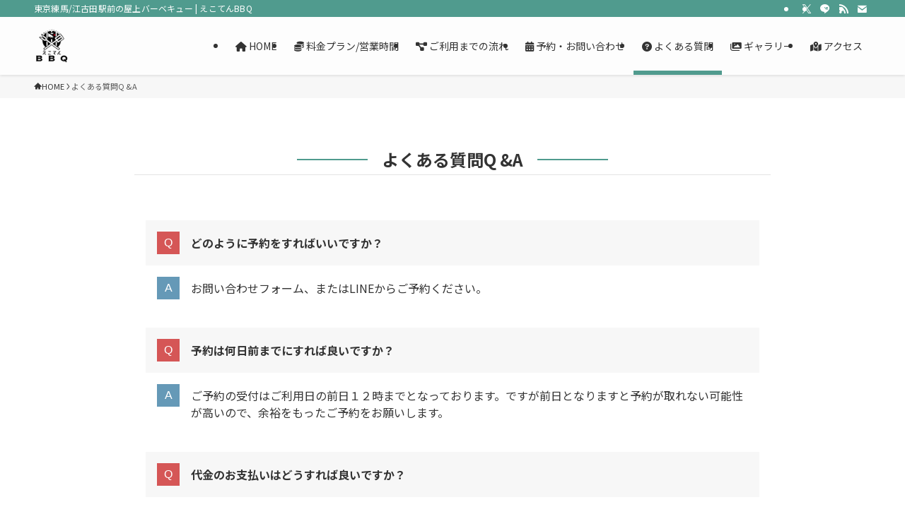

--- FILE ---
content_type: text/html; charset=UTF-8
request_url: https://ekoten-bbq.tokyo/q-a/
body_size: 22377
content:
<!DOCTYPE html>
<html lang="ja" data-loaded="false" data-scrolled="false" data-spmenu="closed">
<head>
<meta charset="utf-8">
<meta name="format-detection" content="telephone=no">
<meta http-equiv="X-UA-Compatible" content="IE=edge">
<meta name="viewport" content="width=device-width, viewport-fit=cover">
<title>よくある質問Q &#038;A &#8211; えこてんBBQ</title>
<meta name='robots' content='max-image-preview:large' />
<link rel="alternate" type="application/rss+xml" title="えこてんBBQ &raquo; フィード" href="https://ekoten-bbq.tokyo/feed/" />
<link rel="alternate" type="application/rss+xml" title="えこてんBBQ &raquo; コメントフィード" href="https://ekoten-bbq.tokyo/comments/feed/" />
<style id='wp-img-auto-sizes-contain-inline-css' type='text/css'>
img:is([sizes=auto i],[sizes^="auto," i]){contain-intrinsic-size:3000px 1500px}
/*# sourceURL=wp-img-auto-sizes-contain-inline-css */
</style>
<style id='wp-block-paragraph-inline-css' type='text/css'>
.is-small-text{font-size:.875em}.is-regular-text{font-size:1em}.is-large-text{font-size:2.25em}.is-larger-text{font-size:3em}.has-drop-cap:not(:focus):first-letter{float:left;font-size:8.4em;font-style:normal;font-weight:100;line-height:.68;margin:.05em .1em 0 0;text-transform:uppercase}body.rtl .has-drop-cap:not(:focus):first-letter{float:none;margin-left:.1em}p.has-drop-cap.has-background{overflow:hidden}:root :where(p.has-background){padding:1.25em 2.375em}:where(p.has-text-color:not(.has-link-color)) a{color:inherit}p.has-text-align-left[style*="writing-mode:vertical-lr"],p.has-text-align-right[style*="writing-mode:vertical-rl"]{rotate:180deg}
/*# sourceURL=https://ekoten-bbq.tokyo/wp-includes/blocks/paragraph/style.min.css */
</style>
<style id='wp-block-list-inline-css' type='text/css'>
ol,ul{box-sizing:border-box}:root :where(.wp-block-list.has-background){padding:1.25em 2.375em}
/*# sourceURL=https://ekoten-bbq.tokyo/wp-includes/blocks/list/style.min.css */
</style>
<style id='wp-block-image-inline-css' type='text/css'>
.wp-block-image>a,.wp-block-image>figure>a{display:inline-block}.wp-block-image img{box-sizing:border-box;height:auto;max-width:100%;vertical-align:bottom}@media not (prefers-reduced-motion){.wp-block-image img.hide{visibility:hidden}.wp-block-image img.show{animation:show-content-image .4s}}.wp-block-image[style*=border-radius] img,.wp-block-image[style*=border-radius]>a{border-radius:inherit}.wp-block-image.has-custom-border img{box-sizing:border-box}.wp-block-image.aligncenter{text-align:center}.wp-block-image.alignfull>a,.wp-block-image.alignwide>a{width:100%}.wp-block-image.alignfull img,.wp-block-image.alignwide img{height:auto;width:100%}.wp-block-image .aligncenter,.wp-block-image .alignleft,.wp-block-image .alignright,.wp-block-image.aligncenter,.wp-block-image.alignleft,.wp-block-image.alignright{display:table}.wp-block-image .aligncenter>figcaption,.wp-block-image .alignleft>figcaption,.wp-block-image .alignright>figcaption,.wp-block-image.aligncenter>figcaption,.wp-block-image.alignleft>figcaption,.wp-block-image.alignright>figcaption{caption-side:bottom;display:table-caption}.wp-block-image .alignleft{float:left;margin:.5em 1em .5em 0}.wp-block-image .alignright{float:right;margin:.5em 0 .5em 1em}.wp-block-image .aligncenter{margin-left:auto;margin-right:auto}.wp-block-image :where(figcaption){margin-bottom:1em;margin-top:.5em}.wp-block-image.is-style-circle-mask img{border-radius:9999px}@supports ((-webkit-mask-image:none) or (mask-image:none)) or (-webkit-mask-image:none){.wp-block-image.is-style-circle-mask img{border-radius:0;-webkit-mask-image:url('data:image/svg+xml;utf8,<svg viewBox="0 0 100 100" xmlns="http://www.w3.org/2000/svg"><circle cx="50" cy="50" r="50"/></svg>');mask-image:url('data:image/svg+xml;utf8,<svg viewBox="0 0 100 100" xmlns="http://www.w3.org/2000/svg"><circle cx="50" cy="50" r="50"/></svg>');mask-mode:alpha;-webkit-mask-position:center;mask-position:center;-webkit-mask-repeat:no-repeat;mask-repeat:no-repeat;-webkit-mask-size:contain;mask-size:contain}}:root :where(.wp-block-image.is-style-rounded img,.wp-block-image .is-style-rounded img){border-radius:9999px}.wp-block-image figure{margin:0}.wp-lightbox-container{display:flex;flex-direction:column;position:relative}.wp-lightbox-container img{cursor:zoom-in}.wp-lightbox-container img:hover+button{opacity:1}.wp-lightbox-container button{align-items:center;backdrop-filter:blur(16px) saturate(180%);background-color:#5a5a5a40;border:none;border-radius:4px;cursor:zoom-in;display:flex;height:20px;justify-content:center;opacity:0;padding:0;position:absolute;right:16px;text-align:center;top:16px;width:20px;z-index:100}@media not (prefers-reduced-motion){.wp-lightbox-container button{transition:opacity .2s ease}}.wp-lightbox-container button:focus-visible{outline:3px auto #5a5a5a40;outline:3px auto -webkit-focus-ring-color;outline-offset:3px}.wp-lightbox-container button:hover{cursor:pointer;opacity:1}.wp-lightbox-container button:focus{opacity:1}.wp-lightbox-container button:focus,.wp-lightbox-container button:hover,.wp-lightbox-container button:not(:hover):not(:active):not(.has-background){background-color:#5a5a5a40;border:none}.wp-lightbox-overlay{box-sizing:border-box;cursor:zoom-out;height:100vh;left:0;overflow:hidden;position:fixed;top:0;visibility:hidden;width:100%;z-index:100000}.wp-lightbox-overlay .close-button{align-items:center;cursor:pointer;display:flex;justify-content:center;min-height:40px;min-width:40px;padding:0;position:absolute;right:calc(env(safe-area-inset-right) + 16px);top:calc(env(safe-area-inset-top) + 16px);z-index:5000000}.wp-lightbox-overlay .close-button:focus,.wp-lightbox-overlay .close-button:hover,.wp-lightbox-overlay .close-button:not(:hover):not(:active):not(.has-background){background:none;border:none}.wp-lightbox-overlay .lightbox-image-container{height:var(--wp--lightbox-container-height);left:50%;overflow:hidden;position:absolute;top:50%;transform:translate(-50%,-50%);transform-origin:top left;width:var(--wp--lightbox-container-width);z-index:9999999999}.wp-lightbox-overlay .wp-block-image{align-items:center;box-sizing:border-box;display:flex;height:100%;justify-content:center;margin:0;position:relative;transform-origin:0 0;width:100%;z-index:3000000}.wp-lightbox-overlay .wp-block-image img{height:var(--wp--lightbox-image-height);min-height:var(--wp--lightbox-image-height);min-width:var(--wp--lightbox-image-width);width:var(--wp--lightbox-image-width)}.wp-lightbox-overlay .wp-block-image figcaption{display:none}.wp-lightbox-overlay button{background:none;border:none}.wp-lightbox-overlay .scrim{background-color:#fff;height:100%;opacity:.9;position:absolute;width:100%;z-index:2000000}.wp-lightbox-overlay.active{visibility:visible}@media not (prefers-reduced-motion){.wp-lightbox-overlay.active{animation:turn-on-visibility .25s both}.wp-lightbox-overlay.active img{animation:turn-on-visibility .35s both}.wp-lightbox-overlay.show-closing-animation:not(.active){animation:turn-off-visibility .35s both}.wp-lightbox-overlay.show-closing-animation:not(.active) img{animation:turn-off-visibility .25s both}.wp-lightbox-overlay.zoom.active{animation:none;opacity:1;visibility:visible}.wp-lightbox-overlay.zoom.active .lightbox-image-container{animation:lightbox-zoom-in .4s}.wp-lightbox-overlay.zoom.active .lightbox-image-container img{animation:none}.wp-lightbox-overlay.zoom.active .scrim{animation:turn-on-visibility .4s forwards}.wp-lightbox-overlay.zoom.show-closing-animation:not(.active){animation:none}.wp-lightbox-overlay.zoom.show-closing-animation:not(.active) .lightbox-image-container{animation:lightbox-zoom-out .4s}.wp-lightbox-overlay.zoom.show-closing-animation:not(.active) .lightbox-image-container img{animation:none}.wp-lightbox-overlay.zoom.show-closing-animation:not(.active) .scrim{animation:turn-off-visibility .4s forwards}}@keyframes show-content-image{0%{visibility:hidden}99%{visibility:hidden}to{visibility:visible}}@keyframes turn-on-visibility{0%{opacity:0}to{opacity:1}}@keyframes turn-off-visibility{0%{opacity:1;visibility:visible}99%{opacity:0;visibility:visible}to{opacity:0;visibility:hidden}}@keyframes lightbox-zoom-in{0%{transform:translate(calc((-100vw + var(--wp--lightbox-scrollbar-width))/2 + var(--wp--lightbox-initial-left-position)),calc(-50vh + var(--wp--lightbox-initial-top-position))) scale(var(--wp--lightbox-scale))}to{transform:translate(-50%,-50%) scale(1)}}@keyframes lightbox-zoom-out{0%{transform:translate(-50%,-50%) scale(1);visibility:visible}99%{visibility:visible}to{transform:translate(calc((-100vw + var(--wp--lightbox-scrollbar-width))/2 + var(--wp--lightbox-initial-left-position)),calc(-50vh + var(--wp--lightbox-initial-top-position))) scale(var(--wp--lightbox-scale));visibility:hidden}}
/*# sourceURL=https://ekoten-bbq.tokyo/wp-includes/blocks/image/style.min.css */
</style>
<style id='wp-block-group-inline-css' type='text/css'>
.wp-block-group{box-sizing:border-box}:where(.wp-block-group.wp-block-group-is-layout-constrained){position:relative}
/*# sourceURL=https://ekoten-bbq.tokyo/wp-includes/blocks/group/style.min.css */
</style>
<style id='wp-block-heading-inline-css' type='text/css'>
h1:where(.wp-block-heading).has-background,h2:where(.wp-block-heading).has-background,h3:where(.wp-block-heading).has-background,h4:where(.wp-block-heading).has-background,h5:where(.wp-block-heading).has-background,h6:where(.wp-block-heading).has-background{padding:1.25em 2.375em}h1.has-text-align-left[style*=writing-mode]:where([style*=vertical-lr]),h1.has-text-align-right[style*=writing-mode]:where([style*=vertical-rl]),h2.has-text-align-left[style*=writing-mode]:where([style*=vertical-lr]),h2.has-text-align-right[style*=writing-mode]:where([style*=vertical-rl]),h3.has-text-align-left[style*=writing-mode]:where([style*=vertical-lr]),h3.has-text-align-right[style*=writing-mode]:where([style*=vertical-rl]),h4.has-text-align-left[style*=writing-mode]:where([style*=vertical-lr]),h4.has-text-align-right[style*=writing-mode]:where([style*=vertical-rl]),h5.has-text-align-left[style*=writing-mode]:where([style*=vertical-lr]),h5.has-text-align-right[style*=writing-mode]:where([style*=vertical-rl]),h6.has-text-align-left[style*=writing-mode]:where([style*=vertical-lr]),h6.has-text-align-right[style*=writing-mode]:where([style*=vertical-rl]){rotate:180deg}
/*# sourceURL=https://ekoten-bbq.tokyo/wp-includes/blocks/heading/style.min.css */
</style>
<link rel='stylesheet' id='font-awesome-all-css' href='https://ekoten-bbq.tokyo/wp-content/themes/swell/assets/font-awesome/v6/css/all.min.css?ver=2.15.0' type='text/css' media='all' />
<style id='wp-block-library-inline-css' type='text/css'>
:root{--wp-block-synced-color:#7a00df;--wp-block-synced-color--rgb:122,0,223;--wp-bound-block-color:var(--wp-block-synced-color);--wp-editor-canvas-background:#ddd;--wp-admin-theme-color:#007cba;--wp-admin-theme-color--rgb:0,124,186;--wp-admin-theme-color-darker-10:#006ba1;--wp-admin-theme-color-darker-10--rgb:0,107,160.5;--wp-admin-theme-color-darker-20:#005a87;--wp-admin-theme-color-darker-20--rgb:0,90,135;--wp-admin-border-width-focus:2px}@media (min-resolution:192dpi){:root{--wp-admin-border-width-focus:1.5px}}.wp-element-button{cursor:pointer}:root .has-very-light-gray-background-color{background-color:#eee}:root .has-very-dark-gray-background-color{background-color:#313131}:root .has-very-light-gray-color{color:#eee}:root .has-very-dark-gray-color{color:#313131}:root .has-vivid-green-cyan-to-vivid-cyan-blue-gradient-background{background:linear-gradient(135deg,#00d084,#0693e3)}:root .has-purple-crush-gradient-background{background:linear-gradient(135deg,#34e2e4,#4721fb 50%,#ab1dfe)}:root .has-hazy-dawn-gradient-background{background:linear-gradient(135deg,#faaca8,#dad0ec)}:root .has-subdued-olive-gradient-background{background:linear-gradient(135deg,#fafae1,#67a671)}:root .has-atomic-cream-gradient-background{background:linear-gradient(135deg,#fdd79a,#004a59)}:root .has-nightshade-gradient-background{background:linear-gradient(135deg,#330968,#31cdcf)}:root .has-midnight-gradient-background{background:linear-gradient(135deg,#020381,#2874fc)}:root{--wp--preset--font-size--normal:16px;--wp--preset--font-size--huge:42px}.has-regular-font-size{font-size:1em}.has-larger-font-size{font-size:2.625em}.has-normal-font-size{font-size:var(--wp--preset--font-size--normal)}.has-huge-font-size{font-size:var(--wp--preset--font-size--huge)}.has-text-align-center{text-align:center}.has-text-align-left{text-align:left}.has-text-align-right{text-align:right}.has-fit-text{white-space:nowrap!important}#end-resizable-editor-section{display:none}.aligncenter{clear:both}.items-justified-left{justify-content:flex-start}.items-justified-center{justify-content:center}.items-justified-right{justify-content:flex-end}.items-justified-space-between{justify-content:space-between}.screen-reader-text{border:0;clip-path:inset(50%);height:1px;margin:-1px;overflow:hidden;padding:0;position:absolute;width:1px;word-wrap:normal!important}.screen-reader-text:focus{background-color:#ddd;clip-path:none;color:#444;display:block;font-size:1em;height:auto;left:5px;line-height:normal;padding:15px 23px 14px;text-decoration:none;top:5px;width:auto;z-index:100000}html :where(.has-border-color){border-style:solid}html :where([style*=border-top-color]){border-top-style:solid}html :where([style*=border-right-color]){border-right-style:solid}html :where([style*=border-bottom-color]){border-bottom-style:solid}html :where([style*=border-left-color]){border-left-style:solid}html :where([style*=border-width]){border-style:solid}html :where([style*=border-top-width]){border-top-style:solid}html :where([style*=border-right-width]){border-right-style:solid}html :where([style*=border-bottom-width]){border-bottom-style:solid}html :where([style*=border-left-width]){border-left-style:solid}html :where(img[class*=wp-image-]){height:auto;max-width:100%}:where(figure){margin:0 0 1em}html :where(.is-position-sticky){--wp-admin--admin-bar--position-offset:var(--wp-admin--admin-bar--height,0px)}@media screen and (max-width:600px){html :where(.is-position-sticky){--wp-admin--admin-bar--position-offset:0px}}

/*# sourceURL=wp-block-library-inline-css */
</style><style id='global-styles-inline-css' type='text/css'>
:root{--wp--preset--aspect-ratio--square: 1;--wp--preset--aspect-ratio--4-3: 4/3;--wp--preset--aspect-ratio--3-4: 3/4;--wp--preset--aspect-ratio--3-2: 3/2;--wp--preset--aspect-ratio--2-3: 2/3;--wp--preset--aspect-ratio--16-9: 16/9;--wp--preset--aspect-ratio--9-16: 9/16;--wp--preset--color--black: #000;--wp--preset--color--cyan-bluish-gray: #abb8c3;--wp--preset--color--white: #fff;--wp--preset--color--pale-pink: #f78da7;--wp--preset--color--vivid-red: #cf2e2e;--wp--preset--color--luminous-vivid-orange: #ff6900;--wp--preset--color--luminous-vivid-amber: #fcb900;--wp--preset--color--light-green-cyan: #7bdcb5;--wp--preset--color--vivid-green-cyan: #00d084;--wp--preset--color--pale-cyan-blue: #8ed1fc;--wp--preset--color--vivid-cyan-blue: #0693e3;--wp--preset--color--vivid-purple: #9b51e0;--wp--preset--color--swl-main: var(--color_main);--wp--preset--color--swl-main-thin: var(--color_main_thin);--wp--preset--color--swl-gray: var(--color_gray);--wp--preset--color--swl-deep-01: var(--color_deep01);--wp--preset--color--swl-deep-02: var(--color_deep02);--wp--preset--color--swl-deep-03: var(--color_deep03);--wp--preset--color--swl-deep-04: var(--color_deep04);--wp--preset--color--swl-pale-01: var(--color_pale01);--wp--preset--color--swl-pale-02: var(--color_pale02);--wp--preset--color--swl-pale-03: var(--color_pale03);--wp--preset--color--swl-pale-04: var(--color_pale04);--wp--preset--gradient--vivid-cyan-blue-to-vivid-purple: linear-gradient(135deg,rgb(6,147,227) 0%,rgb(155,81,224) 100%);--wp--preset--gradient--light-green-cyan-to-vivid-green-cyan: linear-gradient(135deg,rgb(122,220,180) 0%,rgb(0,208,130) 100%);--wp--preset--gradient--luminous-vivid-amber-to-luminous-vivid-orange: linear-gradient(135deg,rgb(252,185,0) 0%,rgb(255,105,0) 100%);--wp--preset--gradient--luminous-vivid-orange-to-vivid-red: linear-gradient(135deg,rgb(255,105,0) 0%,rgb(207,46,46) 100%);--wp--preset--gradient--very-light-gray-to-cyan-bluish-gray: linear-gradient(135deg,rgb(238,238,238) 0%,rgb(169,184,195) 100%);--wp--preset--gradient--cool-to-warm-spectrum: linear-gradient(135deg,rgb(74,234,220) 0%,rgb(151,120,209) 20%,rgb(207,42,186) 40%,rgb(238,44,130) 60%,rgb(251,105,98) 80%,rgb(254,248,76) 100%);--wp--preset--gradient--blush-light-purple: linear-gradient(135deg,rgb(255,206,236) 0%,rgb(152,150,240) 100%);--wp--preset--gradient--blush-bordeaux: linear-gradient(135deg,rgb(254,205,165) 0%,rgb(254,45,45) 50%,rgb(107,0,62) 100%);--wp--preset--gradient--luminous-dusk: linear-gradient(135deg,rgb(255,203,112) 0%,rgb(199,81,192) 50%,rgb(65,88,208) 100%);--wp--preset--gradient--pale-ocean: linear-gradient(135deg,rgb(255,245,203) 0%,rgb(182,227,212) 50%,rgb(51,167,181) 100%);--wp--preset--gradient--electric-grass: linear-gradient(135deg,rgb(202,248,128) 0%,rgb(113,206,126) 100%);--wp--preset--gradient--midnight: linear-gradient(135deg,rgb(2,3,129) 0%,rgb(40,116,252) 100%);--wp--preset--font-size--small: 0.9em;--wp--preset--font-size--medium: 1.1em;--wp--preset--font-size--large: 1.25em;--wp--preset--font-size--x-large: 42px;--wp--preset--font-size--xs: 0.75em;--wp--preset--font-size--huge: 1.6em;--wp--preset--spacing--20: 0.44rem;--wp--preset--spacing--30: 0.67rem;--wp--preset--spacing--40: 1rem;--wp--preset--spacing--50: 1.5rem;--wp--preset--spacing--60: 2.25rem;--wp--preset--spacing--70: 3.38rem;--wp--preset--spacing--80: 5.06rem;--wp--preset--shadow--natural: 6px 6px 9px rgba(0, 0, 0, 0.2);--wp--preset--shadow--deep: 12px 12px 50px rgba(0, 0, 0, 0.4);--wp--preset--shadow--sharp: 6px 6px 0px rgba(0, 0, 0, 0.2);--wp--preset--shadow--outlined: 6px 6px 0px -3px rgb(255, 255, 255), 6px 6px rgb(0, 0, 0);--wp--preset--shadow--crisp: 6px 6px 0px rgb(0, 0, 0);}:where(.is-layout-flex){gap: 0.5em;}:where(.is-layout-grid){gap: 0.5em;}body .is-layout-flex{display: flex;}.is-layout-flex{flex-wrap: wrap;align-items: center;}.is-layout-flex > :is(*, div){margin: 0;}body .is-layout-grid{display: grid;}.is-layout-grid > :is(*, div){margin: 0;}:where(.wp-block-columns.is-layout-flex){gap: 2em;}:where(.wp-block-columns.is-layout-grid){gap: 2em;}:where(.wp-block-post-template.is-layout-flex){gap: 1.25em;}:where(.wp-block-post-template.is-layout-grid){gap: 1.25em;}.has-black-color{color: var(--wp--preset--color--black) !important;}.has-cyan-bluish-gray-color{color: var(--wp--preset--color--cyan-bluish-gray) !important;}.has-white-color{color: var(--wp--preset--color--white) !important;}.has-pale-pink-color{color: var(--wp--preset--color--pale-pink) !important;}.has-vivid-red-color{color: var(--wp--preset--color--vivid-red) !important;}.has-luminous-vivid-orange-color{color: var(--wp--preset--color--luminous-vivid-orange) !important;}.has-luminous-vivid-amber-color{color: var(--wp--preset--color--luminous-vivid-amber) !important;}.has-light-green-cyan-color{color: var(--wp--preset--color--light-green-cyan) !important;}.has-vivid-green-cyan-color{color: var(--wp--preset--color--vivid-green-cyan) !important;}.has-pale-cyan-blue-color{color: var(--wp--preset--color--pale-cyan-blue) !important;}.has-vivid-cyan-blue-color{color: var(--wp--preset--color--vivid-cyan-blue) !important;}.has-vivid-purple-color{color: var(--wp--preset--color--vivid-purple) !important;}.has-black-background-color{background-color: var(--wp--preset--color--black) !important;}.has-cyan-bluish-gray-background-color{background-color: var(--wp--preset--color--cyan-bluish-gray) !important;}.has-white-background-color{background-color: var(--wp--preset--color--white) !important;}.has-pale-pink-background-color{background-color: var(--wp--preset--color--pale-pink) !important;}.has-vivid-red-background-color{background-color: var(--wp--preset--color--vivid-red) !important;}.has-luminous-vivid-orange-background-color{background-color: var(--wp--preset--color--luminous-vivid-orange) !important;}.has-luminous-vivid-amber-background-color{background-color: var(--wp--preset--color--luminous-vivid-amber) !important;}.has-light-green-cyan-background-color{background-color: var(--wp--preset--color--light-green-cyan) !important;}.has-vivid-green-cyan-background-color{background-color: var(--wp--preset--color--vivid-green-cyan) !important;}.has-pale-cyan-blue-background-color{background-color: var(--wp--preset--color--pale-cyan-blue) !important;}.has-vivid-cyan-blue-background-color{background-color: var(--wp--preset--color--vivid-cyan-blue) !important;}.has-vivid-purple-background-color{background-color: var(--wp--preset--color--vivid-purple) !important;}.has-black-border-color{border-color: var(--wp--preset--color--black) !important;}.has-cyan-bluish-gray-border-color{border-color: var(--wp--preset--color--cyan-bluish-gray) !important;}.has-white-border-color{border-color: var(--wp--preset--color--white) !important;}.has-pale-pink-border-color{border-color: var(--wp--preset--color--pale-pink) !important;}.has-vivid-red-border-color{border-color: var(--wp--preset--color--vivid-red) !important;}.has-luminous-vivid-orange-border-color{border-color: var(--wp--preset--color--luminous-vivid-orange) !important;}.has-luminous-vivid-amber-border-color{border-color: var(--wp--preset--color--luminous-vivid-amber) !important;}.has-light-green-cyan-border-color{border-color: var(--wp--preset--color--light-green-cyan) !important;}.has-vivid-green-cyan-border-color{border-color: var(--wp--preset--color--vivid-green-cyan) !important;}.has-pale-cyan-blue-border-color{border-color: var(--wp--preset--color--pale-cyan-blue) !important;}.has-vivid-cyan-blue-border-color{border-color: var(--wp--preset--color--vivid-cyan-blue) !important;}.has-vivid-purple-border-color{border-color: var(--wp--preset--color--vivid-purple) !important;}.has-vivid-cyan-blue-to-vivid-purple-gradient-background{background: var(--wp--preset--gradient--vivid-cyan-blue-to-vivid-purple) !important;}.has-light-green-cyan-to-vivid-green-cyan-gradient-background{background: var(--wp--preset--gradient--light-green-cyan-to-vivid-green-cyan) !important;}.has-luminous-vivid-amber-to-luminous-vivid-orange-gradient-background{background: var(--wp--preset--gradient--luminous-vivid-amber-to-luminous-vivid-orange) !important;}.has-luminous-vivid-orange-to-vivid-red-gradient-background{background: var(--wp--preset--gradient--luminous-vivid-orange-to-vivid-red) !important;}.has-very-light-gray-to-cyan-bluish-gray-gradient-background{background: var(--wp--preset--gradient--very-light-gray-to-cyan-bluish-gray) !important;}.has-cool-to-warm-spectrum-gradient-background{background: var(--wp--preset--gradient--cool-to-warm-spectrum) !important;}.has-blush-light-purple-gradient-background{background: var(--wp--preset--gradient--blush-light-purple) !important;}.has-blush-bordeaux-gradient-background{background: var(--wp--preset--gradient--blush-bordeaux) !important;}.has-luminous-dusk-gradient-background{background: var(--wp--preset--gradient--luminous-dusk) !important;}.has-pale-ocean-gradient-background{background: var(--wp--preset--gradient--pale-ocean) !important;}.has-electric-grass-gradient-background{background: var(--wp--preset--gradient--electric-grass) !important;}.has-midnight-gradient-background{background: var(--wp--preset--gradient--midnight) !important;}.has-small-font-size{font-size: var(--wp--preset--font-size--small) !important;}.has-medium-font-size{font-size: var(--wp--preset--font-size--medium) !important;}.has-large-font-size{font-size: var(--wp--preset--font-size--large) !important;}.has-x-large-font-size{font-size: var(--wp--preset--font-size--x-large) !important;}
/*# sourceURL=global-styles-inline-css */
</style>

<link rel='stylesheet' id='swell-icons-css' href='https://ekoten-bbq.tokyo/wp-content/themes/swell/build/css/swell-icons.css?ver=2.15.0' type='text/css' media='all' />
<link rel='stylesheet' id='main_style-css' href='https://ekoten-bbq.tokyo/wp-content/themes/swell/build/css/main.css?ver=2.15.0' type='text/css' media='all' />
<style id='main_style-inline-css' type='text/css'>
.swl-format-1 {
    display: flex;
    align-items: center;
}
.swl-format-1:before,
.swl-format-1:after {
    content: "";
    height: 1px;
    flex-grow: 1;
    background-color: #666;
}
.swl-format-1:before {
    margin-right: 1rem;
}
.swl-format-1:after {
    margin-left: 1rem;
}
/*# sourceURL=main_style-inline-css */
</style>
<link rel='stylesheet' id='swell_widget/dropdown-css' href='https://ekoten-bbq.tokyo/wp-content/themes/swell/build/css/modules/blocks/widget-dropdown.css?ver=2.15.0' type='text/css' media='all' />
<link rel='stylesheet' id='swell_loos/columns-css' href='https://ekoten-bbq.tokyo/wp-content/themes/swell/build/gutenberg/blocks/columns/style-index.css?ver=2.15.0' type='text/css' media='all' />
<link rel='stylesheet' id='swell_loos/faq-css' href='https://ekoten-bbq.tokyo/wp-content/themes/swell/build/gutenberg/blocks/faq/style-index.css?ver=2.15.0' type='text/css' media='all' />
<link rel='stylesheet' id='swell_loos/full-wide-css' href='https://ekoten-bbq.tokyo/wp-content/themes/swell/build/gutenberg/blocks/full-wide/style-index.css?ver=2.15.0' type='text/css' media='all' />
<style id='swell_custom-inline-css' type='text/css'>
:root{--swl-fz--content:4vw;--swl-font_family:"Noto Sans JP", sans-serif;--swl-font_weight:400;--color_main:#509b8e;--color_text:#333;--color_link:#509b8e;--color_htag:#509b8e;--color_bg:#ffffff;--color_gradient1:#d8ffff;--color_gradient2:#87e7ff;--color_main_thin:rgba(100, 194, 178, 0.05 );--color_main_dark:rgba(60, 116, 107, 1 );--color_list_check:#509b8e;--color_list_num:#509b8e;--color_list_good:#86dd7b;--color_list_triangle:#f4e03a;--color_list_bad:#f36060;--color_faq_q:#d55656;--color_faq_a:#6599b7;--color_icon_good:#3cd250;--color_icon_good_bg:#ecffe9;--color_icon_bad:#4b73eb;--color_icon_bad_bg:#eafaff;--color_icon_info:#f578b4;--color_icon_info_bg:#fff0fa;--color_icon_announce:#ffa537;--color_icon_announce_bg:#fff5f0;--color_icon_pen:#7a7a7a;--color_icon_pen_bg:#f7f7f7;--color_icon_book:#787364;--color_icon_book_bg:#f8f6ef;--color_icon_point:#ffa639;--color_icon_check:#86d67c;--color_icon_batsu:#f36060;--color_icon_hatena:#5295cc;--color_icon_caution:#f7da38;--color_icon_memo:#84878a;--color_deep01:#e44141;--color_deep02:#3d79d5;--color_deep03:#63a84d;--color_deep04:#f09f4d;--color_pale01:#fff2f0;--color_pale02:#f3f8fd;--color_pale03:#f1f9ee;--color_pale04:#fdf9ee;--color_mark_blue:#b7e3ff;--color_mark_green:#bdf9c3;--color_mark_yellow:#fcf69f;--color_mark_orange:#ffddbc;--border01:solid 1px var(--color_main);--border02:double 4px var(--color_main);--border03:dashed 2px var(--color_border);--border04:solid 4px var(--color_gray);--card_posts_thumb_ratio:56.25%;--list_posts_thumb_ratio:61.805%;--big_posts_thumb_ratio:56.25%;--thumb_posts_thumb_ratio:61.805%;--blogcard_thumb_ratio:56.25%;--color_header_bg:#fdfdfd;--color_header_text:#333;--color_footer_bg:#509b8e;--color_footer_text:#ffffff;--container_size:1200px;--article_size:900px;--logo_size_sp:60px;--logo_size_pc:50px;--logo_size_pcfix:50px;}.swl-cell-bg[data-icon="doubleCircle"]{--cell-icon-color:#ffc977}.swl-cell-bg[data-icon="circle"]{--cell-icon-color:#94e29c}.swl-cell-bg[data-icon="triangle"]{--cell-icon-color:#eeda2f}.swl-cell-bg[data-icon="close"]{--cell-icon-color:#ec9191}.swl-cell-bg[data-icon="hatena"]{--cell-icon-color:#93c9da}.swl-cell-bg[data-icon="check"]{--cell-icon-color:#94e29c}.swl-cell-bg[data-icon="line"]{--cell-icon-color:#9b9b9b}.cap_box[data-colset="col1"]{--capbox-color:#f59b5f;--capbox-color--bg:#fff8eb}.cap_box[data-colset="col2"]{--capbox-color:#5fb9f5;--capbox-color--bg:#edf5ff}.cap_box[data-colset="col3"]{--capbox-color:#2fcd90;--capbox-color--bg:#eafaf2}.red_{--the-btn-color:#f74a4a;--the-btn-color2:#ffbc49;--the-solid-shadow: rgba(185, 56, 56, 1 )}.blue_{--the-btn-color:#338df4;--the-btn-color2:#35eaff;--the-solid-shadow: rgba(38, 106, 183, 1 )}.green_{--the-btn-color:#62d847;--the-btn-color2:#7bf7bd;--the-solid-shadow: rgba(74, 162, 53, 1 )}.is-style-btn_normal{--the-btn-radius:80px}.is-style-btn_solid{--the-btn-radius:80px}.is-style-btn_shiny{--the-btn-radius:80px}.is-style-btn_line{--the-btn-radius:80px}.post_content blockquote{padding:1.5em 2em 1.5em 3em}.post_content blockquote::before{content:"";display:block;width:5px;height:calc(100% - 3em);top:1.5em;left:1.5em;border-left:solid 1px rgba(180,180,180,.75);border-right:solid 1px rgba(180,180,180,.75);}.mark_blue{background:-webkit-linear-gradient(transparent 64%,var(--color_mark_blue) 0%);background:linear-gradient(transparent 64%,var(--color_mark_blue) 0%)}.mark_green{background:-webkit-linear-gradient(transparent 64%,var(--color_mark_green) 0%);background:linear-gradient(transparent 64%,var(--color_mark_green) 0%)}.mark_yellow{background:-webkit-linear-gradient(transparent 64%,var(--color_mark_yellow) 0%);background:linear-gradient(transparent 64%,var(--color_mark_yellow) 0%)}.mark_orange{background:-webkit-linear-gradient(transparent 64%,var(--color_mark_orange) 0%);background:linear-gradient(transparent 64%,var(--color_mark_orange) 0%)}[class*="is-style-icon_"]{color:#333;border-width:0}[class*="is-style-big_icon_"]{border-width:2px;border-style:solid}[data-col="gray"] .c-balloon__text{background:#f7f7f7;border-color:#ccc}[data-col="gray"] .c-balloon__before{border-right-color:#f7f7f7}[data-col="green"] .c-balloon__text{background:#d1f8c2;border-color:#9ddd93}[data-col="green"] .c-balloon__before{border-right-color:#d1f8c2}[data-col="blue"] .c-balloon__text{background:#e2f6ff;border-color:#93d2f0}[data-col="blue"] .c-balloon__before{border-right-color:#e2f6ff}[data-col="red"] .c-balloon__text{background:#ffebeb;border-color:#f48789}[data-col="red"] .c-balloon__before{border-right-color:#ffebeb}[data-col="yellow"] .c-balloon__text{background:#f9f7d2;border-color:#fbe593}[data-col="yellow"] .c-balloon__before{border-right-color:#f9f7d2}.-type-list2 .p-postList__body::after,.-type-big .p-postList__body::after{content: "READ MORE »";}.c-postThumb__cat{background-color:#509b8e;color:#fff;background-image: repeating-linear-gradient(-45deg,rgba(255,255,255,.1),rgba(255,255,255,.1) 6px,transparent 6px,transparent 12px)}.post_content h2:where(:not([class^="swell-block-"]):not(.faq_q):not(.p-postList__title)){background:var(--color_htag);padding:.75em 1em;color:#fff}.post_content h2:where(:not([class^="swell-block-"]):not(.faq_q):not(.p-postList__title))::before{position:absolute;display:block;pointer-events:none;content:"";top:-4px;left:0;width:100%;height:calc(100% + 4px);box-sizing:content-box;border-top:solid 2px var(--color_htag);border-bottom:solid 2px var(--color_htag)}.post_content h3:where(:not([class^="swell-block-"]):not(.faq_q):not(.p-postList__title)){padding:0 .5em .5em}.post_content h3:where(:not([class^="swell-block-"]):not(.faq_q):not(.p-postList__title))::before{content:"";width:100%;height:2px;background: repeating-linear-gradient(90deg, var(--color_htag) 0%, var(--color_htag) 29.3%, rgba(150,150,150,.2) 29.3%, rgba(150,150,150,.2) 100%)}.post_content h4:where(:not([class^="swell-block-"]):not(.faq_q):not(.p-postList__title)){padding:0 0 0 16px;border-left:solid 2px var(--color_htag)}.l-footer__widgetArea{background:#509b8e}.l-header{box-shadow: 0 1px 4px rgba(0,0,0,.12)}.l-header__bar{color:#fff;background:var(--color_main)}.l-header__menuBtn{order:1}.l-header__customBtn{order:3}.c-gnav a::after{background:var(--color_main);width:100%;height:0px}.p-spHeadMenu .menu-item.-current{border-bottom-color:var(--color_main)}.c-gnav > li:hover > a::after,.c-gnav > .-current > a::after{height:6px}.c-gnav .sub-menu{color:#333;background:#fff}.l-fixHeader::before{opacity:1}#pagetop{border-radius:50%}#fix_bottom_menu{color:#333}#fix_bottom_menu::before{background:#fff;opacity:0.9}.c-widget__title.-spmenu{padding:.5em .75em;border-radius:var(--swl-radius--2, 0px);background:var(--color_main);color:#fff;}.c-widget__title.-footer{padding:.5em}.c-widget__title.-footer::before{content:"";bottom:0;left:0;width:40%;z-index:1;background:var(--color_main)}.c-widget__title.-footer::after{content:"";bottom:0;left:0;width:100%;background:var(--color_border)}.c-secTitle{border-left:solid 2px var(--color_main);padding:0em .75em}.p-spMenu{color:#333}.p-spMenu__inner::before{background:#fdfdfd;opacity:0.9}.p-spMenu__overlay{background:#000;opacity:0.6}[class*="page-numbers"]{border-radius:50%;margin:4px;color:#fff;background-color:#dedede}a{text-decoration: none}.l-topTitleArea.c-filterLayer::before{background-color:#000;opacity:0.2;content:""}@media screen and (min-width: 960px){:root{}}@media screen and (max-width: 959px){:root{}.l-header__logo{order:2;text-align:center}}@media screen and (min-width: 600px){:root{--swl-fz--content:16px;}}@media screen and (max-width: 599px){:root{}}@media (min-width: 1108px) {.alignwide{left:-100px;width:calc(100% + 200px);}}@media (max-width: 1108px) {.-sidebar-off .swell-block-fullWide__inner.l-container .alignwide{left:0px;width:100%;}}.l-fixHeader .l-fixHeader__gnav{order:0}[data-scrolled=true] .l-fixHeader[data-ready]{opacity:1;-webkit-transform:translateY(0)!important;transform:translateY(0)!important;visibility:visible}.-body-solid .l-fixHeader{box-shadow:0 2px 4px var(--swl-color_shadow)}.l-fixHeader__inner{align-items:stretch;color:var(--color_header_text);display:flex;padding-bottom:0;padding-top:0;position:relative;z-index:1}.l-fixHeader__logo{align-items:center;display:flex;line-height:1;margin-right:24px;order:0;padding:16px 0}[data-scrolled=true] #fix_bottom_menu{bottom:0}#fix_bottom_menu{box-shadow:0 0 4px rgba(0,0,0,.1);transition:bottom .4s;width:100%;z-index:100}#fix_bottom_menu:before{display:block;z-index:0}#fix_bottom_menu .menu_list{align-items:center;display:flex;height:50px;justify-content:space-between;padding:2px 0 0;position:relative;z-index:1}#fix_bottom_menu .menu_btn .open_btn{opacity:1;-webkit-transform:scale(1.1);transform:scale(1.1)}#fix_bottom_menu .menu-item{flex:1 1 100%;margin:0;padding:0;text-align:center}#fix_bottom_menu .menu-item a{color:inherit;display:block;line-height:1;text-decoration:none}#fix_bottom_menu .menu-item i{color:inherit;display:block;font-size:20px;height:20px;line-height:20px;text-align:center}#fix_bottom_menu .menu-item i:before{color:inherit;display:inline-block}#fix_bottom_menu span{color:inherit;display:block;font-size:10px;line-height:1;margin-top:4px;width:100%}@media not all and (min-width:960px){#fix_bottom_menu{display:block;padding-bottom:calc(env(safe-area-inset-bottom)*.5)}}:root{--swl-radius--2:2px;--swl-radius--4:4px;--swl-radius--8:8px}.c-categoryList__link,.c-tagList__link,.tag-cloud-link{border-radius:16px;padding:6px 10px}.-related .p-postList__thumb,.is-style-bg_gray,.is-style-bg_main,.is-style-bg_main_thin,.is-style-bg_stripe,.is-style-border_dg,.is-style-border_dm,.is-style-border_sg,.is-style-border_sm,.is-style-dent_box,.is-style-note_box,.is-style-stitch,[class*=is-style-big_icon_],input[type=number],input[type=text],textarea{border-radius:4px}.-ps-style-img .p-postList__link,.-type-thumb .p-postList__link,.p-postList__thumb{border-radius:12px;overflow:hidden;z-index:0}.c-widget .-type-list.-w-ranking .p-postList__item:before{border-radius:16px;left:2px;top:2px}.c-widget .-type-card.-w-ranking .p-postList__item:before{border-radius:0 0 4px 4px}.c-postThumb__cat{border-radius:16px;margin:.5em;padding:0 8px}.cap_box_ttl{border-radius:2px 2px 0 0}.cap_box_content{border-radius:0 0 2px 2px}.cap_box.is-style-small_ttl .cap_box_content{border-radius:0 2px 2px 2px}.cap_box.is-style-inner .cap_box_content,.cap_box.is-style-onborder_ttl .cap_box_content,.cap_box.is-style-onborder_ttl2 .cap_box_content,.cap_box.is-style-onborder_ttl2 .cap_box_ttl,.cap_box.is-style-shadow{border-radius:2px}.is-style-more_btn a,.p-postList__body:after,.submit{border-radius:40px}@media (min-width:960px){#sidebar .-type-list .p-postList__thumb{border-radius:8px}}@media not all and (min-width:960px){.-ps-style-img .p-postList__link,.-type-thumb .p-postList__link,.p-postList__thumb{border-radius:8px}}.l-header__bar{position:relative;width:100%}.l-header__bar .c-catchphrase{color:inherit;font-size:12px;letter-spacing:var(--swl-letter_spacing,.2px);line-height:14px;margin-right:auto;overflow:hidden;padding:4px 0;white-space:nowrap;width:50%}.l-header__bar .c-iconList .c-iconList__link{margin:0;padding:4px 6px}.l-header__barInner{align-items:center;display:flex;justify-content:flex-end}@media (min-width:960px){.-series .l-header__inner{align-items:stretch;display:flex}.-series .l-header__logo{align-items:center;display:flex;flex-wrap:wrap;margin-right:24px;padding:16px 0}.-series .l-header__logo .c-catchphrase{font-size:13px;padding:4px 0}.-series .c-headLogo{margin-right:16px}.-series-right .l-header__inner{justify-content:space-between}.-series-right .c-gnavWrap{margin-left:auto}.-series-right .w-header{margin-left:12px}.-series-left .w-header{margin-left:auto}}@media (min-width:960px) and (min-width:600px){.-series .c-headLogo{max-width:400px}}.c-submenuToggleBtn:after{content:"";height:100%;left:0;position:absolute;top:0;width:100%;z-index:0}.c-submenuToggleBtn{cursor:pointer;display:block;height:2em;line-height:2;position:absolute;right:8px;text-align:center;top:50%;-webkit-transform:translateY(-50%);transform:translateY(-50%);width:2em;z-index:1}.c-submenuToggleBtn:before{content:"\e910";display:inline-block;font-family:icomoon;font-size:14px;transition:-webkit-transform .25s;transition:transform .25s;transition:transform .25s,-webkit-transform .25s}.c-submenuToggleBtn:after{border:1px solid;opacity:.15;transition:background-color .25s}.c-submenuToggleBtn.is-opened:before{-webkit-transform:rotate(-180deg);transform:rotate(-180deg)}.widget_categories>ul>.cat-item>a,.wp-block-categories-list>li>a{padding-left:1.75em}.c-listMenu a{padding:.75em .5em;position:relative}.c-gnav .sub-menu a:not(:last-child),.c-listMenu a:not(:last-child){padding-right:40px}.c-gnav .sub-menu .sub-menu{box-shadow:none}.c-gnav .sub-menu .sub-menu,.c-listMenu .children,.c-listMenu .sub-menu{height:0;margin:0;opacity:0;overflow:hidden;position:relative;transition:.25s}.c-gnav .sub-menu .sub-menu.is-opened,.c-listMenu .children.is-opened,.c-listMenu .sub-menu.is-opened{height:auto;opacity:1;visibility:visible}.c-gnav .sub-menu .sub-menu a,.c-listMenu .children a,.c-listMenu .sub-menu a{font-size:.9em;padding-left:1.5em}.c-gnav .sub-menu .sub-menu ul a,.c-listMenu .children ul a,.c-listMenu .sub-menu ul a{padding-left:2.25em}@media (min-width:600px){.c-submenuToggleBtn{height:28px;line-height:28px;transition:background-color .25s;width:28px}}@media (min-width:960px){.c-submenuToggleBtn:hover:after{background-color:currentcolor}}:root{--color_content_bg:var(--color_bg);}.c-widget__title.-side{padding:.5em}.c-widget__title.-side::before{content:"";bottom:0;left:0;width:40%;z-index:1;background:var(--color_main)}.c-widget__title.-side::after{content:"";bottom:0;left:0;width:100%;background:var(--color_border)}.page.-index-off .w-beforeToc{display:none}@media screen and (min-width: 960px){:root{}}@media screen and (max-width: 959px){:root{}}@media screen and (min-width: 600px){:root{}}@media screen and (max-width: 599px){:root{}}.swell-block-fullWide__inner.l-container{--swl-fw_inner_pad:var(--swl-pad_container,0px)}@media (min-width:960px){.-sidebar-on .l-content .alignfull,.-sidebar-on .l-content .alignwide{left:-16px;width:calc(100% + 32px)}.swell-block-fullWide__inner.l-article{--swl-fw_inner_pad:var(--swl-pad_post_content,0px)}.-sidebar-on .swell-block-fullWide__inner .alignwide{left:0;width:100%}.-sidebar-on .swell-block-fullWide__inner .alignfull{left:calc(0px - var(--swl-fw_inner_pad, 0))!important;margin-left:0!important;margin-right:0!important;width:calc(100% + var(--swl-fw_inner_pad, 0)*2)!important}}.-index-off .p-toc,.swell-toc-placeholder:empty{display:none}.p-toc.-modal{height:100%;margin:0;overflow-y:auto;padding:0}#main_content .p-toc{border-radius:var(--swl-radius--2,0);margin:4em auto;max-width:800px}#sidebar .p-toc{margin-top:-.5em}.p-toc .__pn:before{content:none!important;counter-increment:none}.p-toc .__prev{margin:0 0 1em}.p-toc .__next{margin:1em 0 0}.p-toc.is-omitted:not([data-omit=ct]) [data-level="2"] .p-toc__childList{height:0;margin-bottom:-.5em;visibility:hidden}.p-toc.is-omitted:not([data-omit=nest]){position:relative}.p-toc.is-omitted:not([data-omit=nest]):before{background:linear-gradient(hsla(0,0%,100%,0),var(--color_bg));bottom:5em;content:"";height:4em;left:0;opacity:.75;pointer-events:none;position:absolute;width:100%;z-index:1}.p-toc.is-omitted:not([data-omit=nest]):after{background:var(--color_bg);bottom:0;content:"";height:5em;left:0;opacity:.75;position:absolute;width:100%;z-index:1}.p-toc.is-omitted:not([data-omit=nest]) .__next,.p-toc.is-omitted:not([data-omit=nest]) [data-omit="1"]{display:none}.p-toc .p-toc__expandBtn{background-color:#f7f7f7;border:rgba(0,0,0,.2);border-radius:5em;box-shadow:0 0 0 1px #bbb;color:#333;display:block;font-size:14px;line-height:1.5;margin:.75em auto 0;min-width:6em;padding:.5em 1em;position:relative;transition:box-shadow .25s;z-index:2}.p-toc[data-omit=nest] .p-toc__expandBtn{display:inline-block;font-size:13px;margin:0 0 0 1.25em;padding:.5em .75em}.p-toc:not([data-omit=nest]) .p-toc__expandBtn:after,.p-toc:not([data-omit=nest]) .p-toc__expandBtn:before{border-top-color:inherit;border-top-style:dotted;border-top-width:3px;content:"";display:block;height:1px;position:absolute;top:calc(50% - 1px);transition:border-color .25s;width:100%;width:22px}.p-toc:not([data-omit=nest]) .p-toc__expandBtn:before{right:calc(100% + 1em)}.p-toc:not([data-omit=nest]) .p-toc__expandBtn:after{left:calc(100% + 1em)}.p-toc.is-expanded .p-toc__expandBtn{border-color:transparent}.p-toc__ttl{display:block;font-size:1.2em;line-height:1;position:relative;text-align:center}.p-toc__ttl:before{content:"\e918";display:inline-block;font-family:icomoon;margin-right:.5em;padding-bottom:2px;vertical-align:middle}#index_modal .p-toc__ttl{margin-bottom:.5em}.p-toc__list li{line-height:1.6}.p-toc__list>li+li{margin-top:.5em}.p-toc__list .p-toc__childList{padding-left:.5em}.p-toc__list [data-level="3"]{font-size:.9em}.p-toc__list .mininote{display:none}.post_content .p-toc__list{padding-left:0}#sidebar .p-toc__list{margin-bottom:0}#sidebar .p-toc__list .p-toc__childList{padding-left:0}.p-toc__link{color:inherit;font-size:inherit;text-decoration:none}.p-toc__link:hover{opacity:.8}.p-toc.-double{background:var(--color_gray);background:linear-gradient(-45deg,transparent 25%,var(--color_gray) 25%,var(--color_gray) 50%,transparent 50%,transparent 75%,var(--color_gray) 75%,var(--color_gray));background-clip:padding-box;background-size:4px 4px;border-bottom:4px double var(--color_border);border-top:4px double var(--color_border);padding:1.5em 1em 1em}.p-toc.-double .p-toc__ttl{margin-bottom:.75em}@media (min-width:960px){#main_content .p-toc{width:92%}}@media (hover:hover){.p-toc .p-toc__expandBtn:hover{border-color:transparent;box-shadow:0 0 0 2px currentcolor}}@media (min-width:600px){.p-toc.-double{padding:2em}}
/*# sourceURL=swell_custom-inline-css */
</style>
<link rel='stylesheet' id='swell-parts/footer-css' href='https://ekoten-bbq.tokyo/wp-content/themes/swell/build/css/modules/parts/footer.css?ver=2.15.0' type='text/css' media='all' />
<link rel='stylesheet' id='swell-page/page-css' href='https://ekoten-bbq.tokyo/wp-content/themes/swell/build/css/modules/page/page.css?ver=2.15.0' type='text/css' media='all' />
<style id='classic-theme-styles-inline-css' type='text/css'>
/*! This file is auto-generated */
.wp-block-button__link{color:#fff;background-color:#32373c;border-radius:9999px;box-shadow:none;text-decoration:none;padding:calc(.667em + 2px) calc(1.333em + 2px);font-size:1.125em}.wp-block-file__button{background:#32373c;color:#fff;text-decoration:none}
/*# sourceURL=/wp-includes/css/classic-themes.min.css */
</style>
<link rel='stylesheet' id='contact-form-7-css' href='https://ekoten-bbq.tokyo/wp-content/plugins/contact-form-7/includes/css/styles.css?ver=6.1.4' type='text/css' media='all' />
<link rel='stylesheet' id='child_style-css' href='https://ekoten-bbq.tokyo/wp-content/themes/swell_child/style.css?ver=2025033133605' type='text/css' media='all' />

<link href="https://fonts.googleapis.com/css?family=Noto+Sans+JP:400,700&#038;display=swap" rel="stylesheet">
<noscript><link href="https://ekoten-bbq.tokyo/wp-content/themes/swell/build/css/noscript.css" rel="stylesheet"></noscript>
<link rel="https://api.w.org/" href="https://ekoten-bbq.tokyo/wp-json/" /><link rel="alternate" title="JSON" type="application/json" href="https://ekoten-bbq.tokyo/wp-json/wp/v2/pages/29" /><link rel="canonical" href="https://ekoten-bbq.tokyo/q-a/" />
<link rel='shortlink' href='https://ekoten-bbq.tokyo/?p=29' />
<meta name="ti-site-data" content="eyJyIjoiMTowITc6MCEzMDowIiwibyI6Imh0dHBzOlwvXC9la290ZW4tYmJxLnRva3lvXC93cC1hZG1pblwvYWRtaW4tYWpheC5waHA/YWN0aW9uPXRpX29ubGluZV91c2Vyc19nb29nbGUmYW1wO3A9JTJGcS1hJTJGJmFtcDtfd3Bub25jZT0wMjgyMThkOGNiIn0=" /><link rel="icon" href="https://ekoten-bbq.tokyo/wp-content/uploads/2025/04/cropped-logo_siteicon-32x32.jpg" sizes="32x32" />
<link rel="icon" href="https://ekoten-bbq.tokyo/wp-content/uploads/2025/04/cropped-logo_siteicon-192x192.jpg" sizes="192x192" />
<link rel="apple-touch-icon" href="https://ekoten-bbq.tokyo/wp-content/uploads/2025/04/cropped-logo_siteicon-180x180.jpg" />
<meta name="msapplication-TileImage" content="https://ekoten-bbq.tokyo/wp-content/uploads/2025/04/cropped-logo_siteicon-270x270.jpg" />
		<style type="text/css" id="wp-custom-css">
			/* クリックして拡大（スマホ画面幅余白あり） */
@media (max-width:460px) {
	.lum-lightbox-inner img {
		width: 100%;
		object-fit: contain;
	}
}		</style>
		
<link rel="stylesheet" href="https://ekoten-bbq.tokyo/wp-content/themes/swell/build/css/print.css" media="print" >
<style id="swell_custom_css">h1.c-pageTitle {width: 100%;display: flex;justify-content :center;}
h1.c-pageTitle span.c-pageTitle__inner {border-bottom: none!important;}
h1.c-pageTitle span.c-pageTitle__inner {
  display: flex;
  justify-content: center;
  align-items: center;
  text-align: center;
}
h1.c-pageTitle span.c-pageTitle__inner::before,
h1.c-pageTitle span.c-pageTitle__inner::after {
  content: '';
  width: 100px;
  height: 2px;
  background-color: #509B8E;
}
h1.c-pageTitle span.c-pageTitle__inner::before {
  margin-right: 20px;
}
h1.c-pageTitle span.c-pageTitle__inner::after {
  margin-left: 20px;
}
</style>
<link rel='stylesheet' id='otter-animation-css' href='https://ekoten-bbq.tokyo/wp-content/plugins/blocks-animation/build/animation/index.css?ver=85c87361b4be0dc88708' type='text/css' media='all' />
</head>
<body>
<div id="body_wrap" class="wp-singular page-template-default page page-id-29 wp-theme-swell wp-child-theme-swell_child -index-off -sidebar-off -frame-off id_29" >
<div id="sp_menu" class="p-spMenu -left">
	<div class="p-spMenu__inner">
		<div class="p-spMenu__closeBtn">
			<button class="c-iconBtn -menuBtn c-plainBtn" data-onclick="toggleMenu" aria-label="メニューを閉じる">
				<i class="c-iconBtn__icon icon-close-thin"></i>
			</button>
		</div>
		<div class="p-spMenu__body">
			<div class="c-widget__title -spmenu">
				MENU			</div>
			<div class="p-spMenu__nav">
				<ul class="c-spnav c-listMenu"><li class="menu-item menu-item-type-post_type menu-item-object-page menu-item-home menu-item-368"><a href="https://ekoten-bbq.tokyo/"><i class="fa-solid fa-house"></i> HOME</a></li>
<li class="menu-item menu-item-type-post_type menu-item-object-page menu-item-374"><a href="https://ekoten-bbq.tokyo/price/"><i class="fa-solid fa-coins"></i> 料金プラン/営業時間</a></li>
<li class="menu-item menu-item-type-post_type menu-item-object-page menu-item-369"><a href="https://ekoten-bbq.tokyo/flow-to-use/"><i class="fa-solid fa-diagram-project"></i> ご利用までの流れ</a></li>
<li class="menu-item menu-item-type-post_type menu-item-object-page menu-item-373"><a href="https://ekoten-bbq.tokyo/reservation/"><i class="fa-solid fa-calendar-days"></i> 予約・お問い合わせ</a></li>
<li class="menu-item menu-item-type-post_type menu-item-object-page current-menu-item page_item page-item-29 current_page_item menu-item-370"><a href="https://ekoten-bbq.tokyo/q-a/" aria-current="page"><i class="fa-solid fa-circle-question"></i> よくある質問</a></li>
<li class="menu-item menu-item-type-post_type menu-item-object-page menu-item-372"><a href="https://ekoten-bbq.tokyo/gallery/"><i class="fa-solid fa-images"></i> ギャラリー</a></li>
<li class="menu-item menu-item-type-post_type menu-item-object-page menu-item-371"><a href="https://ekoten-bbq.tokyo/access/"><i class="fa-solid fa-map-location-dot"></i> アクセス</a></li>
</ul>			</div>
			<div id="sp_menu_bottom" class="p-spMenu__bottom w-spMenuBottom"><div id="nav_menu-2" class="c-widget c-listMenu widget_nav_menu"><div class="menu-%e3%82%b5%e3%83%96%e3%83%a1%e3%83%8b%e3%83%a5%e3%83%bc-container"><ul id="menu-%e3%82%b5%e3%83%96%e3%83%a1%e3%83%8b%e3%83%a5%e3%83%bc" class="menu"><li id="menu-item-377" class="menu-item menu-item-type-post_type menu-item-object-page menu-item-377"><a href="https://ekoten-bbq.tokyo/customer-voice/"><i class="fa-solid fa-comments"></i> お客様の声/口コミ</a></li>
<li id="menu-item-375" class="menu-item menu-item-type-post_type menu-item-object-page menu-item-375"><a href="https://ekoten-bbq.tokyo/reasons-to-chosen/"><i class="fa-solid fa-lightbulb"></i> 選ばれる理由</a></li>
<li id="menu-item-376" class="menu-item menu-item-type-post_type menu-item-object-page menu-item-376"><a href="https://ekoten-bbq.tokyo/philosophy/"><i class="fa-solid fa-lightbulb"></i> えこてんBBQの理念</a></li>
<li id="menu-item-378" class="menu-item menu-item-type-post_type menu-item-object-page menu-item-378"><a href="https://ekoten-bbq.tokyo/staff/"><i class="fa-solid fa-lightbulb"></i> 代表・スタッフ紹介</a></li>
<li id="menu-item-379" class="menu-item menu-item-type-taxonomy menu-item-object-category menu-item-379"><a href="https://ekoten-bbq.tokyo/category/blog/"><i class="fa-solid fa-blog"></i> ブログ</a></li>
</ul></div></div><div id="block-8" class="c-widget widget_block"><div class="p-blogParts post_content" data-partsID="367">
<div class="wp-block-group"><div class="wp-block-group__inner-container is-layout-constrained wp-block-group-is-layout-constrained">
<p class="has-text-align-center is-style-crease has-swl-main-background-color has-background"><strong>グループサイト</strong></p>



<p class="has-text-align-center">屋上と廃墟のあるスタジオ【えこてん】</p>



<figure class="wp-block-image size-full is-style-border"><a href="https://ekoten.tokyo/" target="_blank" rel=" noreferrer noopener"><img decoding="async" width="900" height="300" src="[data-uri]" data-src="https://ekoten-bbq.tokyo/wp-content/uploads/2025/04/logo_ekoten_studio.jpg" alt="えこてスタジオロゴ" class="wp-image-316 lazyload" data-srcset="https://ekoten-bbq.tokyo/wp-content/uploads/2025/04/logo_ekoten_studio.jpg 900w, https://ekoten-bbq.tokyo/wp-content/uploads/2025/04/logo_ekoten_studio-300x100.jpg 300w, https://ekoten-bbq.tokyo/wp-content/uploads/2025/04/logo_ekoten_studio-768x256.jpg 768w" sizes="(max-width: 900px) 100vw, 900px"  data-aspectratio="900/300"><noscript><img decoding="async" width="900" height="300" src="https://ekoten-bbq.tokyo/wp-content/uploads/2025/04/logo_ekoten_studio.jpg" alt="えこてスタジオロゴ" class="wp-image-316" srcset="https://ekoten-bbq.tokyo/wp-content/uploads/2025/04/logo_ekoten_studio.jpg 900w, https://ekoten-bbq.tokyo/wp-content/uploads/2025/04/logo_ekoten_studio-300x100.jpg 300w, https://ekoten-bbq.tokyo/wp-content/uploads/2025/04/logo_ekoten_studio-768x256.jpg 768w" sizes="(max-width: 900px) 100vw, 900px" ></noscript></a></figure>
</div></div>




</div></div></div>		</div>
	</div>
	<div class="p-spMenu__overlay c-overlay" data-onclick="toggleMenu"></div>
</div>
<header id="header" class="l-header -series -series-right" data-spfix="1"><div class="l-header__bar pc_"><div class="l-header__barInner l-container"><div class="c-catchphrase">東京練馬/江古田駅前の屋上バーベキュー | えこてんBBQ</div><ul class="c-iconList"><li class="c-iconList__item -twitter-x"><a href="https://x.com/ekoten_bbq" target="_blank" rel="noopener" class="c-iconList__link u-fz-14 hov-flash" aria-label="twitter-x"><i class="c-iconList__icon icon-twitter-x" role="presentation"></i></a></li><li class="c-iconList__item -line"><a href="https://page.line.me/195hbjnc?openQrModal=true" target="_blank" rel="noopener" class="c-iconList__link u-fz-14 hov-flash" aria-label="line"><i class="c-iconList__icon icon-line" role="presentation"></i></a></li><li class="c-iconList__item -rss"><a href="https://ekoten-bbq.tokyo/feed/" target="_blank" rel="noopener" class="c-iconList__link u-fz-14 hov-flash" aria-label="rss"><i class="c-iconList__icon icon-rss" role="presentation"></i></a></li><li class="c-iconList__item -contact"><a href="/reservation" target="_blank" rel="noopener" class="c-iconList__link u-fz-14 hov-flash" aria-label="contact"><i class="c-iconList__icon icon-contact" role="presentation"></i></a></li></ul></div></div><div class="l-header__inner l-container"><div class="l-header__logo"><div class="c-headLogo -img"><a href="https://ekoten-bbq.tokyo/" title="えこてんBBQ" class="c-headLogo__link" rel="home"><img width="512" height="512" src="https://ekoten-bbq.tokyo/wp-content/uploads/2025/04/logo_siteicon.png" alt="えこてんBBQ" class="c-headLogo__img" srcset="https://ekoten-bbq.tokyo/wp-content/uploads/2025/04/logo_siteicon.png 512w, https://ekoten-bbq.tokyo/wp-content/uploads/2025/04/logo_siteicon-300x300.png 300w, https://ekoten-bbq.tokyo/wp-content/uploads/2025/04/logo_siteicon-150x150.png 150w" sizes="(max-width: 959px) 50vw, 800px" decoding="async" loading="eager" ></a></div></div><nav id="gnav" class="l-header__gnav c-gnavWrap"><ul class="c-gnav"><li class="menu-item menu-item-type-post_type menu-item-object-page menu-item-home menu-item-368"><a href="https://ekoten-bbq.tokyo/"><span class="ttl"><i class="fa-solid fa-house"></i> HOME</span></a></li><li class="menu-item menu-item-type-post_type menu-item-object-page menu-item-374"><a href="https://ekoten-bbq.tokyo/price/"><span class="ttl"><i class="fa-solid fa-coins"></i> 料金プラン/営業時間</span></a></li><li class="menu-item menu-item-type-post_type menu-item-object-page menu-item-369"><a href="https://ekoten-bbq.tokyo/flow-to-use/"><span class="ttl"><i class="fa-solid fa-diagram-project"></i> ご利用までの流れ</span></a></li><li class="menu-item menu-item-type-post_type menu-item-object-page menu-item-373"><a href="https://ekoten-bbq.tokyo/reservation/"><span class="ttl"><i class="fa-solid fa-calendar-days"></i> 予約・お問い合わせ</span></a></li><li class="menu-item menu-item-type-post_type menu-item-object-page menu-item-370"><a href="https://ekoten-bbq.tokyo/q-a/"><span class="ttl"><i class="fa-solid fa-circle-question"></i> よくある質問</span></a></li><li class="menu-item menu-item-type-post_type menu-item-object-page menu-item-372"><a href="https://ekoten-bbq.tokyo/gallery/"><span class="ttl"><i class="fa-solid fa-images"></i> ギャラリー</span></a></li><li class="menu-item menu-item-type-post_type menu-item-object-page menu-item-371"><a href="https://ekoten-bbq.tokyo/access/"><span class="ttl"><i class="fa-solid fa-map-location-dot"></i> アクセス</span></a></li></ul></nav><div class="l-header__customBtn sp_"></div><div class="l-header__menuBtn sp_"><button class="c-iconBtn -menuBtn c-plainBtn" data-onclick="toggleMenu" aria-label="メニューボタン"><i class="c-iconBtn__icon icon-menu-thin"></i></button></div></div></header><div id="fix_header" class="l-fixHeader -series -series-right"><div class="l-fixHeader__inner l-container"><div class="l-fixHeader__logo"><div class="c-headLogo -img"><a href="https://ekoten-bbq.tokyo/" title="えこてんBBQ" class="c-headLogo__link" rel="home"><img width="512" height="512" src="https://ekoten-bbq.tokyo/wp-content/uploads/2025/04/logo_siteicon.png" alt="えこてんBBQ" class="c-headLogo__img" srcset="https://ekoten-bbq.tokyo/wp-content/uploads/2025/04/logo_siteicon.png 512w, https://ekoten-bbq.tokyo/wp-content/uploads/2025/04/logo_siteicon-300x300.png 300w, https://ekoten-bbq.tokyo/wp-content/uploads/2025/04/logo_siteicon-150x150.png 150w" sizes="(max-width: 959px) 50vw, 800px" decoding="async" loading="eager" ></a></div></div><div class="l-fixHeader__gnav c-gnavWrap"><ul class="c-gnav"><li class="menu-item menu-item-type-post_type menu-item-object-page menu-item-home menu-item-368"><a href="https://ekoten-bbq.tokyo/"><span class="ttl"><i class="fa-solid fa-house"></i> HOME</span></a></li><li class="menu-item menu-item-type-post_type menu-item-object-page menu-item-374"><a href="https://ekoten-bbq.tokyo/price/"><span class="ttl"><i class="fa-solid fa-coins"></i> 料金プラン/営業時間</span></a></li><li class="menu-item menu-item-type-post_type menu-item-object-page menu-item-369"><a href="https://ekoten-bbq.tokyo/flow-to-use/"><span class="ttl"><i class="fa-solid fa-diagram-project"></i> ご利用までの流れ</span></a></li><li class="menu-item menu-item-type-post_type menu-item-object-page menu-item-373"><a href="https://ekoten-bbq.tokyo/reservation/"><span class="ttl"><i class="fa-solid fa-calendar-days"></i> 予約・お問い合わせ</span></a></li><li class="menu-item menu-item-type-post_type menu-item-object-page menu-item-370"><a href="https://ekoten-bbq.tokyo/q-a/"><span class="ttl"><i class="fa-solid fa-circle-question"></i> よくある質問</span></a></li><li class="menu-item menu-item-type-post_type menu-item-object-page menu-item-372"><a href="https://ekoten-bbq.tokyo/gallery/"><span class="ttl"><i class="fa-solid fa-images"></i> ギャラリー</span></a></li><li class="menu-item menu-item-type-post_type menu-item-object-page menu-item-371"><a href="https://ekoten-bbq.tokyo/access/"><span class="ttl"><i class="fa-solid fa-map-location-dot"></i> アクセス</span></a></li></ul></div></div></div><div id="breadcrumb" class="p-breadcrumb -bg-on"><ol class="p-breadcrumb__list l-container"><li class="p-breadcrumb__item"><a href="https://ekoten-bbq.tokyo/" class="p-breadcrumb__text"><span class="__home icon-home"> HOME</span></a></li><li class="p-breadcrumb__item"><span class="p-breadcrumb__text">よくある質問Q &#038;A</span></li></ol></div><div id="content" class="l-content l-container" data-postid="29">
		<main id="main_content" class="l-mainContent l-article">
			<div class="l-mainContent__inner" data-clarity-region="article">
				<h1 class="c-pageTitle" data-style="b_bottom"><span class="c-pageTitle__inner">よくある質問Q &#038;A</span></h1>								<div class="post_content">
					
<div class="swell-block-fullWide pc-py-0 sp-py-0 alignfull" style="background-color:#ffffff"><div class="swell-block-fullWide__inner l-article">
<div class="swell-block-faq is-style-faq-stripe animated fadeIn" data-q="fill-custom" data-a="fill-custom">
<div class="swell-block-faq__item"><h2 class="faq_q">どのように予約をすればいいですか？</h2><div class="faq_a">
<p>お問い合わせフォーム、またはLINEからご予約ください。</p>
</div></div>



<div class="swell-block-faq__item"><h2 class="faq_q">予約は何日前までにすれば良いですか？</h2><div class="faq_a">
<p>ご予約の受付はご利用日の前日１２時までとなっております。ですが前日となりますと予約が取れない可能性が高いので、余裕をもったご予約をお願いします。</p>
</div></div>



<div class="swell-block-faq__item"><h2 class="faq_q">代金のお支払いはどうすれば良いですか？</h2><div class="faq_a">
<p>当日現金払いとなります。</p>
</div></div>



<div class="swell-block-faq__item"><h2 class="faq_q">キャンセルは何日前まで可能ですか？キャンセル料金はかかりますか？</h2><div class="faq_a">
<p>キャンセルは４日前まで無料で承ります。ただし３日前からキャンセル料金としてご利用料金の５０％を頂戴しておりまして、当日キャンセルはご利用料金の１００％のお支払いとなります。</p>
</div></div>



<div class="swell-block-faq__item"><h2 class="faq_q">予約時よりも利用人数が増えてしまった場合はどうすればいいですか？</h2><div class="faq_a">
<p>１０名様までは申告なしで大丈夫です。ただ１１名以上となった場合は追加料金が発生しますので必ず申告をお願いします。追加料金は１人あたり１０００円となります。当日に人数追加となった場合には、追加分を当日現金でお支払いをお願いします。</p>
</div></div>



<div class="swell-block-faq__item"><h2 class="faq_q">上限人数は何人までですか？</h2><div class="faq_a">
<p>基本的に20名までとしております。ただし、少し窮屈になってもしまうことをご了承いただけるということでしたら30名まで対応させて頂きます。</p>
</div></div>



<div class="swell-block-faq__item"><h2 class="faq_q">小学生が何人か参加する場合も人数にカウントされますか？</h2><div class="faq_a">
<p>はいカウントされます。上限人数は大人と子供も合わせて30名までとなっております。</p>
</div></div>



<div class="swell-block-faq__item"><h2 class="faq_q">仮予約は可能ですか？</h2><div class="faq_a">
<p>可能です。ただし４日前までに本予約またはキャンセルのご連絡をお願いします。</p>
</div></div>



<div class="swell-block-faq__item"><h2 class="faq_q">子供用の椅子はありますか？</h2><div class="faq_a">
<p>いいえ、ありません。</p>
</div></div>



<div class="swell-block-faq__item"><h2 class="faq_q">BBQの機材は何がありますか？</h2><div class="faq_a">
<p>以下の物のご用意があります。</p>



<ul class="wp-block-list">
<li>大型パラソル(全長400cm）</li>



<li>10人用の長テーブル(幅280cm)</li>



<li>３人掛けのビアベンチ２つ(最大６人掛け)</li>



<li>パークベンチ２つ(最大４人掛け)</li>



<li>アウトドアチェア(最大７つまで)</li>



<li>冷蔵庫(100L)</li>



<li>作業台テーブル１つ</li>



<li>BBQグリル１つ(ガス式)</li>



<li>鉄板１つ</li>



<li>LEDランタン２つ</li>



<li>クーラーボックス２つ</li>



<li>トング２つ</li>



<li>菜箸１つ</li>



<li>包丁１つ</li>



<li>まな板１つ</li>



<li>アルミホイル</li>



<li>キッチンペーパー</li>



<li>BBQ串５本</li>



<li>油引き１つ</li>



<li>サラダ油１つ</li>



<li>キッチンバサミ</li>



<li>鍋２つ</li>



<li>フライパン１つ</li>



<li>ザル１つ</li>



<li>軍手</li>
</ul>



<p><strong>※食べ物や飲み物、氷、紙皿、コップ、お箸などはお客様でご用意をお願いします。</strong></p>



<p><strong>※当日の状況により準備できない機材もございます。また、予告なく機材を変更する可能性もございます。詳しく知りたい場合はお問い合わせください。</strong></p>
</div></div>



<div class="swell-block-faq__item"><h2 class="faq_q">エレベーターはありますか？</h2><div class="faq_a">
<p>いいえ、ありません。４Fまで階段のみとなります。</p>
</div></div>



<div class="swell-block-faq__item"><h2 class="faq_q">冷蔵庫や冷凍庫はありますか？</h2><div class="faq_a">
<p>冷蔵庫(100L)の用意がございます。またクーラーボックスも２つありますので、冷蔵庫に入りきらない飲み物等はクーラーボックスに氷や保冷剤などを用意してご利用ください。</p>
</div></div>



<div class="swell-block-faq__item"><h2 class="faq_q">喫煙は可能ですか？</h2><div class="faq_a">
<p>はい、可能です。ただし必ず携帯灰皿の用意をお願いします。スタジオや屋上でのポイ捨て、火の不始末などがあった場合には別途清掃費5000円〜と損害賠償費用を請求いたします。</p>
</div></div>



<div class="swell-block-faq__item"><h2 class="faq_q">バーベキューはスタッフが焼いてくれますか？</h2><div class="faq_a">
<p>いいえ、お客様ご自身でお楽しみいただいております。ご利用前に必ず火の付け方の説明をスタッフが行います。</p>
</div></div>



<div class="swell-block-faq__item"><h2 class="faq_q">ゴミの処分は？</h2><div class="faq_a">
<p>弊社スタッフがゴミの処分を行います。お客様はゴミの分別の徹底をお願いします。</p>
</div></div>



<div class="swell-block-faq__item"><h2 class="faq_q">水道は借りれますか？</h2><div class="faq_a">
<p>はい、使用可能です。室内と屋上テラスにそれぞれ１つずつございますのでご利用ください。</p>
</div></div>



<div class="swell-block-faq__item"><h2 class="faq_q">トイレはありますか？</h2><div class="faq_a">
<p>あります。スタジオ内に男女共用トイレ(ウォシュレット付き)が１つございます。</p>
</div></div>



<div class="swell-block-faq__item"><h2 class="faq_q">キッチンは借りれますか？</h2><div class="faq_a">
<p>使用可能です。室内にキッチンがありますのでご利用ください。</p>
</div></div>



<div class="swell-block-faq__item"><h2 class="faq_q">食べ物や飲み物の宅配を頼んでもいいですか？</h2><div class="faq_a">
<p>大丈夫です！ただしお客様と業者間で、受け渡しまで完了していただくようお願いしております。</p>
</div></div>



<div class="swell-block-faq__item"><h2 class="faq_q">当日、雨が降った場合はどうなりますか？</h2><div class="faq_a">
<p>雨が降った場合でもパラゾル内でのご利用とスタジオ内での飲食が可能なのでご利用可能です。もしくは当日雨だった場合に限りキャンセルは無料で承ります。ただご利用日当日が事前に雨予報が分かっている場合には、あらかじめ決行かキャンセルかの可能性を事前確認させていただきます。</p>
</div></div>



<div class="swell-block-faq__item"><h2 class="faq_q">台風の場合はどうなりますか？</h2><div class="faq_a">
<p>台風などの荒天により、当方が危険と判断した場合に貸出中止させていただく場合がございます。その際にはキャンセル料は発生致しません。</p>
</div></div>



<div class="swell-block-faq__item"><h2 class="faq_q">当日延長は可能ですか？</h2><div class="faq_a">
<p>その後の時間帯にご予約が入ってない場合のみ可能です。１時間あたりの延長料金をいただきます。</p>
</div></div>



<div class="swell-block-faq__item"><h2 class="faq_q">音楽やBGMを流してもいいですか？</h2><div class="faq_a">
<p>利用者が聴こえる範囲での音量なら許可します。ただし、近所迷惑となりうる大音量や、歌ったり大声や奇声を出すことは禁止です。</p>
</div></div>



<div class="swell-block-faq__item"><h2 class="faq_q">花火はできますか？</h2><div class="faq_a">
<p>花火は禁止です。</p>
</div></div>



<div class="swell-block-faq__item"><h2 class="faq_q">スイカ割りをしてもいいですか？</h2><div class="faq_a">
<p>スイカ割りは禁止です。スイカ割り用のバットや棒で振り落とした床が傷ついてしまうからです。破損を確認した場合には損害賠償請求をいたします。</p>
</div></div>



<div class="swell-block-faq__item"><h2 class="faq_q">ペットは連れていってもいいですか？</h2><div class="faq_a">
<p>屋上テラスのみ可能です。ただしスタジオ内(室内)は禁止です。ペットとご一緒の場合は屋上から飛びなさいようリードを手すりにくっつけるなど安全対策を徹底してください。また糞尿の始末は必ず行ってください。(糞尿をそのままにしていたり汚れが残っている場合には別途清掃費用5000円〜を請求いたします。)</p>
</div></div>



<div class="swell-block-faq__item"><h2 class="faq_q">禁止事項は他になにかありますか？</h2><div class="faq_a">
<p>一気飲み、コール、泥酔、手すりによじ登る、スイカ割り、並びに危険な行為は一切禁止としています。</p>
</div></div>
</div>
</div></div>
				</div>
							</div>
					</main>
	</div>
<div id="before_footer_widget" class="w-beforeFooter"><div class="l-container"><div id="block-6" class="c-widget widget_block"><div class="p-blogParts post_content" data-partsID="364">
<div class="swell-block-fullWide pc-py-20 sp-py-20 alignfull" style="background-color:#ffffff"><div class="swell-block-fullWide__inner l-container">
<h2 class="wp-block-heading is-style-section_ttl"><span class="swl-format-1">ご予約・ご相談は<br>お気軽にお問い合わせください</span></h2>



<div class="swell-block-columns"><div class="swell-block-columns__inner">
<div class="swell-block-column swl-has-mb--s">
<div class="wp-block-group"><div class="wp-block-group__inner-container is-layout-constrained wp-block-group-is-layout-constrained">
<figure class="wp-block-image size-full"><a href="https://ekoten-bbq.tokyo/"><img decoding="async" width="900" height="300" src="[data-uri]" data-src="https://ekoten-bbq.tokyo/wp-content/uploads/2025/04/logo_ekoten_bbq.jpg" alt="えこてBBQロゴ" class="wp-image-314 lazyload" data-srcset="https://ekoten-bbq.tokyo/wp-content/uploads/2025/04/logo_ekoten_bbq.jpg 900w, https://ekoten-bbq.tokyo/wp-content/uploads/2025/04/logo_ekoten_bbq-300x100.jpg 300w, https://ekoten-bbq.tokyo/wp-content/uploads/2025/04/logo_ekoten_bbq-768x256.jpg 768w" sizes="(max-width: 900px) 100vw, 900px"  data-aspectratio="900/300"><noscript><img decoding="async" width="900" height="300" src="https://ekoten-bbq.tokyo/wp-content/uploads/2025/04/logo_ekoten_bbq.jpg" alt="えこてBBQロゴ" class="wp-image-314" srcset="https://ekoten-bbq.tokyo/wp-content/uploads/2025/04/logo_ekoten_bbq.jpg 900w, https://ekoten-bbq.tokyo/wp-content/uploads/2025/04/logo_ekoten_bbq-300x100.jpg 300w, https://ekoten-bbq.tokyo/wp-content/uploads/2025/04/logo_ekoten_bbq-768x256.jpg 768w" sizes="(max-width: 900px) 100vw, 900px" ></noscript></a></figure>



<div class="swell-block-button green_ -size-l is-style-btn_solid"><a href="/reservation" class="swell-block-button__link" data-has-icon="1"><svg class="__icon" height="1em" width="1em" xmlns="http://www.w3.org/2000/svg" aria-hidden="true" viewBox="0 0 512 512"><path d="M48 64C21.5 64 0 85.5 0 112c0 15.1 7.1 29.3 19.2 38.4L236.8 313.6c11.4 8.5 27 8.5 38.4 0L492.8 150.4c12.1-9.1 19.2-23.3 19.2-38.4c0-26.5-21.5-48-48-48H48zM0 176V384c0 35.3 28.7 64 64 64H448c35.3 0 64-28.7 64-64V176L294.4 339.2c-22.8 17.1-54 17.1-76.8 0L0 176z"></path></svg><span>ご予約・お問い合わせはこちら！</span></a></div>
</div></div>
</div>



<div class="swell-block-column swl-has-mb--s"><div class="wp-block-image is-style-default">
<figure class="aligncenter size-full"><a href="https://page.line.me/195hbjnc?openQrModal=true" target="_blank" rel=" noreferrer noopener"><img decoding="async" width="900" height="300" src="[data-uri]" data-src="https://ekoten-bbq.tokyo/wp-content/uploads/2025/04/reservation_line.jpg" alt="公式LINEからお問い合わせ" class="wp-image-311 lazyload" data-srcset="https://ekoten-bbq.tokyo/wp-content/uploads/2025/04/reservation_line.jpg 900w, https://ekoten-bbq.tokyo/wp-content/uploads/2025/04/reservation_line-300x100.jpg 300w, https://ekoten-bbq.tokyo/wp-content/uploads/2025/04/reservation_line-768x256.jpg 768w" sizes="(max-width: 900px) 100vw, 900px"  data-aspectratio="900/300"><noscript><img decoding="async" width="900" height="300" src="https://ekoten-bbq.tokyo/wp-content/uploads/2025/04/reservation_line.jpg" alt="公式LINEからお問い合わせ" class="wp-image-311" srcset="https://ekoten-bbq.tokyo/wp-content/uploads/2025/04/reservation_line.jpg 900w, https://ekoten-bbq.tokyo/wp-content/uploads/2025/04/reservation_line-300x100.jpg 300w, https://ekoten-bbq.tokyo/wp-content/uploads/2025/04/reservation_line-768x256.jpg 768w" sizes="(max-width: 900px) 100vw, 900px" ></noscript></a></figure>
</div>


<div class="swell-block-button green_ -size-l is-style-btn_solid"><a href="https://page.line.me/195hbjnc?openQrModal=true" target="_blank" rel="noopener noreferrer" class="swell-block-button__link" data-has-icon="1"><svg class="__icon" height="1em" width="1em" xmlns="http://www.w3.org/2000/svg" aria-hidden="true" viewBox="0 0 448 512"><path d="M272.1 204.2v71.1c0 1.8-1.4 3.2-3.2 3.2h-11.4c-1.1 0-2.1-.6-2.6-1.3l-32.6-44v42.2c0 1.8-1.4 3.2-3.2 3.2h-11.4c-1.8 0-3.2-1.4-3.2-3.2v-71.1c0-1.8 1.4-3.2 3.2-3.2H219c1 0 2.1.5 2.6 1.4l32.6 44v-42.2c0-1.8 1.4-3.2 3.2-3.2h11.4c1.8-.1 3.3 1.4 3.3 3.1zm-82-3.2h-11.4c-1.8 0-3.2 1.4-3.2 3.2v71.1c0 1.8 1.4 3.2 3.2 3.2h11.4c1.8 0 3.2-1.4 3.2-3.2v-71.1c0-1.7-1.4-3.2-3.2-3.2zm-27.5 59.6h-31.1v-56.4c0-1.8-1.4-3.2-3.2-3.2h-11.4c-1.8 0-3.2 1.4-3.2 3.2v71.1c0 .9.3 1.6.9 2.2.6.5 1.3.9 2.2.9h45.7c1.8 0 3.2-1.4 3.2-3.2v-11.4c0-1.7-1.4-3.2-3.1-3.2zM332.1 201h-45.7c-1.7 0-3.2 1.4-3.2 3.2v71.1c0 1.7 1.4 3.2 3.2 3.2h45.7c1.8 0 3.2-1.4 3.2-3.2v-11.4c0-1.8-1.4-3.2-3.2-3.2H301v-12h31.1c1.8 0 3.2-1.4 3.2-3.2V234c0-1.8-1.4-3.2-3.2-3.2H301v-12h31.1c1.8 0 3.2-1.4 3.2-3.2v-11.4c-.1-1.7-1.5-3.2-3.2-3.2zM448 113.7V399c-.1 44.8-36.8 81.1-81.7 81H81c-44.8-.1-81.1-36.9-81-81.7V113c.1-44.8 36.9-81.1 81.7-81H367c44.8.1 81.1 36.8 81 81.7zm-61.6 122.6c0-73-73.2-132.4-163.1-132.4-89.9 0-163.1 59.4-163.1 132.4 0 65.4 58 120.2 136.4 130.6 19.1 4.1 16.9 11.1 12.6 36.8-.7 4.1-3.3 16.1 14.1 8.8 17.4-7.3 93.9-55.3 128.2-94.7 23.6-26 34.9-52.3 34.9-81.5z"></path></svg><span>LINEでお問い合わせはこちら！</span></a></div>



<p>友達追加後、お問い合わせください。<br>メッセージには「<span class="swl-inline-color has-swl-deep-01-color"><strong>えこてんBBQの利用希望</strong></span>」と一言添えてください。</p>
</div>
</div></div>
</div></div>
</div></div></div></div><footer id="footer" class="l-footer">
	<div class="l-footer__inner">
	<div class="l-footer__widgetArea">
	<div class="l-container w-footer -col2">
		<div class="w-footer__box"><div id="nav_menu-3" class="c-widget c-listMenu widget_nav_menu"><div class="menu-%e3%83%95%e3%83%83%e3%82%bf%e3%83%bc-container"><ul id="menu-%e3%83%95%e3%83%83%e3%82%bf%e3%83%bc" class="menu"><li id="menu-item-380" class="menu-item menu-item-type-post_type menu-item-object-page menu-item-home menu-item-380"><a href="https://ekoten-bbq.tokyo/"><i class="fa-solid fa-house"></i> HOME</a></li>
<li id="menu-item-390" class="menu-item menu-item-type-post_type menu-item-object-page menu-item-390"><a href="https://ekoten-bbq.tokyo/price/"><i class="fa-solid fa-coins"></i> 料金プラン/営業時間</a></li>
<li id="menu-item-384" class="menu-item menu-item-type-post_type menu-item-object-page menu-item-384"><a href="https://ekoten-bbq.tokyo/flow-to-use/"><i class="fa-solid fa-diagram-project"></i> ご利用までの流れ</a></li>
<li id="menu-item-388" class="menu-item menu-item-type-post_type menu-item-object-page menu-item-388"><a href="https://ekoten-bbq.tokyo/reservation/"><i class="fa-solid fa-calendar-days"></i> 予約・お問い合わせ</a></li>
<li id="menu-item-385" class="menu-item menu-item-type-post_type menu-item-object-page current-menu-item page_item page-item-29 current_page_item menu-item-385"><a href="https://ekoten-bbq.tokyo/q-a/" aria-current="page"><i class="fa-solid fa-circle-question"></i> よくある質問</a></li>
<li id="menu-item-387" class="menu-item menu-item-type-post_type menu-item-object-page menu-item-387"><a href="https://ekoten-bbq.tokyo/gallery/"><i class="fa-solid fa-images"></i> ギャラリー</a></li>
<li id="menu-item-386" class="menu-item menu-item-type-post_type menu-item-object-page menu-item-386"><a href="https://ekoten-bbq.tokyo/access/"><i class="fa-solid fa-map-location-dot"></i> アクセス</a></li>
<li id="menu-item-383" class="menu-item menu-item-type-post_type menu-item-object-page menu-item-383"><a href="https://ekoten-bbq.tokyo/customer-voice/"><i class="fa-solid fa-comments"></i> お客様の声/口コミ</a></li>
<li id="menu-item-381" class="menu-item menu-item-type-post_type menu-item-object-page menu-item-381"><a href="https://ekoten-bbq.tokyo/reasons-to-chosen/"><i class="fa-solid fa-lightbulb"></i> えこてんBBQが選ばれる理由</a></li>
<li id="menu-item-382" class="menu-item menu-item-type-post_type menu-item-object-page menu-item-382"><a href="https://ekoten-bbq.tokyo/philosophy/"><i class="fa-solid fa-lightbulb"></i> えこてんBBQの理念</a></li>
<li id="menu-item-389" class="menu-item menu-item-type-post_type menu-item-object-page menu-item-389"><a href="https://ekoten-bbq.tokyo/staff/"><i class="fa-solid fa-lightbulb"></i> 代表・スタッフ紹介</a></li>
<li id="menu-item-391" class="menu-item menu-item-type-taxonomy menu-item-object-category menu-item-391"><a href="https://ekoten-bbq.tokyo/category/blog/"><i class="fa-solid fa-blog"></i> ブログ</a></li>
</ul></div></div></div><div class="w-footer__box"><div id="block-7" class="c-widget widget_block"><div class="p-blogParts post_content" data-partsID="365">
<div class="wp-block-group"><div class="wp-block-group__inner-container is-layout-constrained wp-block-group-is-layout-constrained">
<figure class="wp-block-image size-full is-style-border"><a href="https://ekoten-bbq.tokyo/"><img fetchpriority="high" decoding="async" width="900" height="300" src="[data-uri]" data-src="https://ekoten-bbq.tokyo/wp-content/uploads/2025/04/logo_ekoten_bbq.png" alt="えこてBBQロゴ" class="wp-image-315 lazyload" data-srcset="https://ekoten-bbq.tokyo/wp-content/uploads/2025/04/logo_ekoten_bbq.png 900w, https://ekoten-bbq.tokyo/wp-content/uploads/2025/04/logo_ekoten_bbq-300x100.png 300w, https://ekoten-bbq.tokyo/wp-content/uploads/2025/04/logo_ekoten_bbq-768x256.png 768w" sizes="(max-width: 900px) 100vw, 900px"  data-aspectratio="900/300"><noscript><img fetchpriority="high" decoding="async" width="900" height="300" src="https://ekoten-bbq.tokyo/wp-content/uploads/2025/04/logo_ekoten_bbq.png" alt="えこてBBQロゴ" class="wp-image-315" srcset="https://ekoten-bbq.tokyo/wp-content/uploads/2025/04/logo_ekoten_bbq.png 900w, https://ekoten-bbq.tokyo/wp-content/uploads/2025/04/logo_ekoten_bbq-300x100.png 300w, https://ekoten-bbq.tokyo/wp-content/uploads/2025/04/logo_ekoten_bbq-768x256.png 768w" sizes="(max-width: 900px) 100vw, 900px" ></noscript></a></figure>



<p>〒176-0005 東京都練馬区旭丘１丁目７６−１０ 相枝ビル４F</p>



<p>【最寄駅】<br>西武池袋線江古田駅徒歩０分<br>東京メトロ大江戸線新江古田駅徒歩７分<br>東京メトロ副都心線徒歩８分</p>



<p>西武池袋線 江古田駅 南口から徒歩３０秒です。</p>
</div></div>



<div class="wp-block-group has-border -border03"><div class="wp-block-group__inner-container is-layout-constrained wp-block-group-is-layout-constrained">
<div class="swell-block-columns" data-valign="center"><div class="swell-block-columns__inner">
<div class="swell-block-column swl-has-mb--s">
<p class="has-text-align-center is-style-crease has-swl-gray-background-color has-background"><strong>グループサイト</strong></p>
</div>



<div class="swell-block-column swl-has-mb--s">
<p class="has-text-align-center has-xs-font-size">屋上と廃墟のあるスタジオ【えこてん】</p>



<figure class="wp-block-image size-full is-style-border"><a href="https://ekoten.tokyo/" target="_blank" rel=" noreferrer noopener"><img decoding="async" width="900" height="300" src="[data-uri]" data-src="https://ekoten-bbq.tokyo/wp-content/uploads/2025/04/logo_ekoten_studio.png" alt="えこてスタジオロゴ" class="wp-image-317 lazyload" data-srcset="https://ekoten-bbq.tokyo/wp-content/uploads/2025/04/logo_ekoten_studio.png 900w, https://ekoten-bbq.tokyo/wp-content/uploads/2025/04/logo_ekoten_studio-300x100.png 300w, https://ekoten-bbq.tokyo/wp-content/uploads/2025/04/logo_ekoten_studio-768x256.png 768w" sizes="(max-width: 900px) 100vw, 900px"  data-aspectratio="900/300"><noscript><img decoding="async" width="900" height="300" src="https://ekoten-bbq.tokyo/wp-content/uploads/2025/04/logo_ekoten_studio.png" alt="えこてスタジオロゴ" class="wp-image-317" srcset="https://ekoten-bbq.tokyo/wp-content/uploads/2025/04/logo_ekoten_studio.png 900w, https://ekoten-bbq.tokyo/wp-content/uploads/2025/04/logo_ekoten_studio-300x100.png 300w, https://ekoten-bbq.tokyo/wp-content/uploads/2025/04/logo_ekoten_studio-768x256.png 768w" sizes="(max-width: 900px) 100vw, 900px" ></noscript></a></figure>
</div>
</div></div>
</div></div>




</div></div></div>	</div>
</div>
		<div class="l-footer__foot">
			<div class="l-container">
			<ul class="c-iconList">
						<li class="c-iconList__item -twitter-x">
						<a href="https://x.com/ekoten_bbq" target="_blank" rel="noopener" class="c-iconList__link u-fz-14 hov-flash" aria-label="twitter-x">
							<i class="c-iconList__icon icon-twitter-x" role="presentation"></i>
						</a>
					</li>
									<li class="c-iconList__item -line">
						<a href="https://page.line.me/195hbjnc?openQrModal=true" target="_blank" rel="noopener" class="c-iconList__link u-fz-14 hov-flash" aria-label="line">
							<i class="c-iconList__icon icon-line" role="presentation"></i>
						</a>
					</li>
									<li class="c-iconList__item -rss">
						<a href="https://ekoten-bbq.tokyo/feed/" target="_blank" rel="noopener" class="c-iconList__link u-fz-14 hov-flash" aria-label="rss">
							<i class="c-iconList__icon icon-rss" role="presentation"></i>
						</a>
					</li>
									<li class="c-iconList__item -contact">
						<a href="/reservation" target="_blank" rel="noopener" class="c-iconList__link u-fz-14 hov-flash" aria-label="contact">
							<i class="c-iconList__icon icon-contact" role="presentation"></i>
						</a>
					</li>
				</ul>
			<p class="copyright">
				<span lang="en">&copy;</span>
				えこてんBBQ.			</p>
					</div>
	</div>
</div>
</footer>
<div id="fix_bottom_menu">
	<ul class="menu_list">
					<li class="menu-item menu_btn" data-onclick="toggleMenu">
				<i class="icon-menu-thin open_btn"></i>
				<span>メニュー</span>
			</li>
				<li class="menu-item menu-item-type-post_type menu-item-object-page menu-item-442"><a href="https://ekoten-bbq.tokyo/flow-to-use/"><i class="fa-solid fa-diagram-project"></i><span>ご利用の流れ</span></a></li>
<li class="menu-item menu-item-type-post_type menu-item-object-page current-menu-item page_item page-item-29 current_page_item menu-item-443"><a href="https://ekoten-bbq.tokyo/q-a/"><i class="fa-solid fa-circle-question"></i><span>Q&A</span></a></li>
<li class="menu-item menu-item-type-post_type menu-item-object-page menu-item-444"><a href="https://ekoten-bbq.tokyo/reservation/"><i class="fa-solid fa-calendar-days"></i><span>予約/問合せ</span></a></li>
<li class="menu-item menu-item-type-post_type menu-item-object-page menu-item-445"><a href="https://ekoten-bbq.tokyo/price/"><i class="fa-solid fa-coins"></i><span>料金/営業時間</span></a></li>
							</ul>
</div>
<div class="p-fixBtnWrap">
	
			<button id="pagetop" class="c-fixBtn c-plainBtn hov-bg-main" data-onclick="pageTop" aria-label="ページトップボタン" data-has-text="">
			<i class="c-fixBtn__icon icon-chevron-up" role="presentation"></i>
					</button>
	</div>

<div id="search_modal" class="c-modal p-searchModal">
	<div class="c-overlay" data-onclick="toggleSearch"></div>
	<div class="p-searchModal__inner">
		<form role="search" method="get" class="c-searchForm" action="https://ekoten-bbq.tokyo/" role="search">
	<input type="text" value="" name="s" class="c-searchForm__s s" placeholder="検索" aria-label="検索ワード">
	<button type="submit" class="c-searchForm__submit icon-search hov-opacity u-bg-main" value="search" aria-label="検索を実行する"></button>
</form>
		<button class="c-modal__close c-plainBtn" data-onclick="toggleSearch">
			<i class="icon-batsu"></i> 閉じる		</button>
	</div>
</div>
</div><!--/ #all_wrapp-->
<div class="l-scrollObserver" aria-hidden="true"></div><script type="speculationrules">
{"prefetch":[{"source":"document","where":{"and":[{"href_matches":"/*"},{"not":{"href_matches":["/wp-*.php","/wp-admin/*","/wp-content/uploads/*","/wp-content/*","/wp-content/plugins/*","/wp-content/themes/swell_child/*","/wp-content/themes/swell/*","/*\\?(.+)"]}},{"not":{"selector_matches":"a[rel~=\"nofollow\"]"}},{"not":{"selector_matches":".no-prefetch, .no-prefetch a"}}]},"eagerness":"conservative"}]}
</script>
<style id="o-anim-hide-inline-css"> .animated:not(.o-anim-ready) {
			visibility: hidden;
			animation-play-state: paused;
			animation: none !important;
		 }</style>
		 <noscript><style>.animated { visibility: visible; animation-play-state: running; }</style></noscript><script type="text/javascript" id="swell-lazyloadscripts">
(function () {
	const timeout = 5000;
	const loadTimer = timeout ? setTimeout(loadJs,timeout) : null;
	const userEvents = ["mouseover","keydown","wheel","touchmove touchend","touchstart touchend"];
	userEvents.forEach(function(e){
		window.addEventListener(e,eTrigger,{passive:!0})
	});
	function eTrigger(){
		loadJs();
		if(null !== loadTimer) clearTimeout(loadTimer);
		userEvents.forEach(function(e){
			window.removeEventListener(e,eTrigger,{passive:!0});
		});
	}
	function loadJs(){
		document.querySelectorAll("script[data-swldelayedjs]").forEach(function(el){
			el.setAttribute("src",el.getAttribute("data-swldelayedjs"));
		});
	}
})();
</script>
	<script type="text/javascript" id="swell_script-js-extra">
/* <![CDATA[ */
var swellVars = {"siteUrl":"https://ekoten-bbq.tokyo/","restUrl":"https://ekoten-bbq.tokyo/wp-json/wp/v2/","ajaxUrl":"https://ekoten-bbq.tokyo/wp-admin/admin-ajax.php","ajaxNonce":"bdec1815fe","isLoggedIn":"","useAjaxAfterPost":"1","useAjaxFooter":"","usePvCount":"1","isFixHeadSP":"1","tocListTag":"ol","tocTarget":"h3","tocPrevText":"\u524d\u306e\u30da\u30fc\u30b8\u3078","tocNextText":"\u6b21\u306e\u30da\u30fc\u30b8\u3078","tocCloseText":"\u6298\u308a\u305f\u305f\u3080","tocOpenText":"\u3082\u3063\u3068\u898b\u308b","tocOmitType":"ct","tocOmitNum":"15","tocMinnum":"2","tocAdPosition":"before","offSmoothScroll":"","mvSlideEffect":"fade","mvSlideSpeed":"1500","mvSlideDelay":"5000","mvSlideNum":"1","mvSlideNumSp":"1"};
//# sourceURL=swell_script-js-extra
/* ]]> */
</script>
<script type="text/javascript" src="https://ekoten-bbq.tokyo/wp-content/themes/swell/build/js/main.min.js?ver=2.15.0" id="swell_script-js"></script>
<script type="text/javascript" src="https://ekoten-bbq.tokyo/wp-includes/js/dist/hooks.min.js?ver=dd5603f07f9220ed27f1" id="wp-hooks-js"></script>
<script type="text/javascript" src="https://ekoten-bbq.tokyo/wp-includes/js/dist/i18n.min.js?ver=c26c3dc7bed366793375" id="wp-i18n-js"></script>
<script type="text/javascript" id="wp-i18n-js-after">
/* <![CDATA[ */
wp.i18n.setLocaleData( { 'text direction\u0004ltr': [ 'ltr' ] } );
//# sourceURL=wp-i18n-js-after
/* ]]> */
</script>
<script type="text/javascript" src="https://ekoten-bbq.tokyo/wp-content/plugins/contact-form-7/includes/swv/js/index.js?ver=6.1.4" id="swv-js"></script>
<script type="text/javascript" id="contact-form-7-js-translations">
/* <![CDATA[ */
( function( domain, translations ) {
	var localeData = translations.locale_data[ domain ] || translations.locale_data.messages;
	localeData[""].domain = domain;
	wp.i18n.setLocaleData( localeData, domain );
} )( "contact-form-7", {"translation-revision-date":"2025-11-30 08:12:23+0000","generator":"GlotPress\/4.0.3","domain":"messages","locale_data":{"messages":{"":{"domain":"messages","plural-forms":"nplurals=1; plural=0;","lang":"ja_JP"},"This contact form is placed in the wrong place.":["\u3053\u306e\u30b3\u30f3\u30bf\u30af\u30c8\u30d5\u30a9\u30fc\u30e0\u306f\u9593\u9055\u3063\u305f\u4f4d\u7f6e\u306b\u7f6e\u304b\u308c\u3066\u3044\u307e\u3059\u3002"],"Error:":["\u30a8\u30e9\u30fc:"]}},"comment":{"reference":"includes\/js\/index.js"}} );
//# sourceURL=contact-form-7-js-translations
/* ]]> */
</script>
<script type="text/javascript" id="contact-form-7-js-before">
/* <![CDATA[ */
var wpcf7 = {
    "api": {
        "root": "https:\/\/ekoten-bbq.tokyo\/wp-json\/",
        "namespace": "contact-form-7\/v1"
    }
};
//# sourceURL=contact-form-7-js-before
/* ]]> */
</script>
<script type="text/javascript" src="https://ekoten-bbq.tokyo/wp-content/plugins/contact-form-7/includes/js/index.js?ver=6.1.4" id="contact-form-7-js"></script>
<script type="text/javascript" src="https://ekoten-bbq.tokyo/wp-content/plugins/blocks-animation/build/animation/frontend.js?ver=85c87361b4be0dc88708" id="otter-animation-frontend-js"></script>
<script type="text/javascript" src="https://ekoten-bbq.tokyo/wp-content/themes/swell/assets/js/plugins/lazysizes.min.js?ver=2.15.0" id="swell_lazysizes-js"></script>
<script type="text/javascript" src="https://ekoten-bbq.tokyo/wp-content/themes/swell/build/js/front/set_fix_header.min.js?ver=2.15.0" id="swell_set_fix_header-js"></script>

<!-- JSON-LD @SWELL -->
<script type="application/ld+json">{"@context": "https://schema.org","@graph": [{"@type":"Organization","@id":"https:\/\/ekoten-bbq.tokyo\/#organization","name":"株式会社KIRAC","url":"https:\/\/ekoten.tokyo\/","logo":{"@type":"ImageObject","url":"https:\/\/ekoten-bbq.tokyo\/wp-content\/uploads\/2025\/04\/logo_ekoten_studio.jpg","width":900,"height":300},"sameAs":["https:\/\/ekoten.tokyo\/","https:\/\/ekoten-bbq.tokyo\/"],"founder":{"@type":"Person","name":"相枝輝彦","sameAs":["https:\/\/ekoten.tokyo\/","https:\/\/ekoten-bbq.tokyo\/"]}},{"@type":"WebSite","@id":"https:\/\/ekoten-bbq.tokyo\/#website","url":"https:\/\/ekoten-bbq.tokyo\/","name":"えこてんBBQ","description":"東京練馬\/江古田駅前の屋上バーベキュー"},{"@type":"WebPage","@id":"https:\/\/ekoten-bbq.tokyo\/q-a\/","url":"https:\/\/ekoten-bbq.tokyo\/q-a\/","name":"よくある質問Q &#038;A","description":"どのように予約をすればいいですか？ お問い合わせフォーム、またはLINEからご予約ください。 予約は何日前までにすれば良いですか？ ご予約の受付はご利用日の前日１２時までとなっております。ですが前日となりますと予約が取れない可能性が高いので、余裕をもったご予約をお願いします。 代金のお支払いはどうすれば良いですか？ 当日現金払いとなります。 キャンセルは何日前まで可能ですか？キャンセル料金はかかりますか？ キャンセルは４日前まで無料で承ります。ただし３日前からキャンセル料金としてご利用料金の５０％を頂戴しておりまして、当日キャンセルはご利用料金の１００％のお支払いとなります。 予約時よりも利用","isPartOf":{"@id":"https:\/\/ekoten-bbq.tokyo\/#website"}},{"@type":"Article","mainEntityOfPage":{"@type":"WebPage","@id":"https:\/\/ekoten-bbq.tokyo\/q-a\/"},"headline":"よくある質問Q &#038;A","image":{"@type":"ImageObject","url":"https:\/\/ekoten-bbq.tokyo\/wp-content\/uploads\/2025\/04\/eyecatch_q-a.jpg"},"datePublished":"2021-05-03T12:21:40+0900","dateModified":"2025-08-14T02:34:25+0900","author":{"@type":"Person","@id":"https:\/\/ekoten-bbq.tokyo\/q-a\/#author","name":"ekoten1224","url":"https:\/\/ekoten-bbq.tokyo\/"},"publisher":{"@id":"https:\/\/ekoten-bbq.tokyo\/#organization"}}]}</script>
<!-- / JSON-LD @SWELL -->
</body></html>